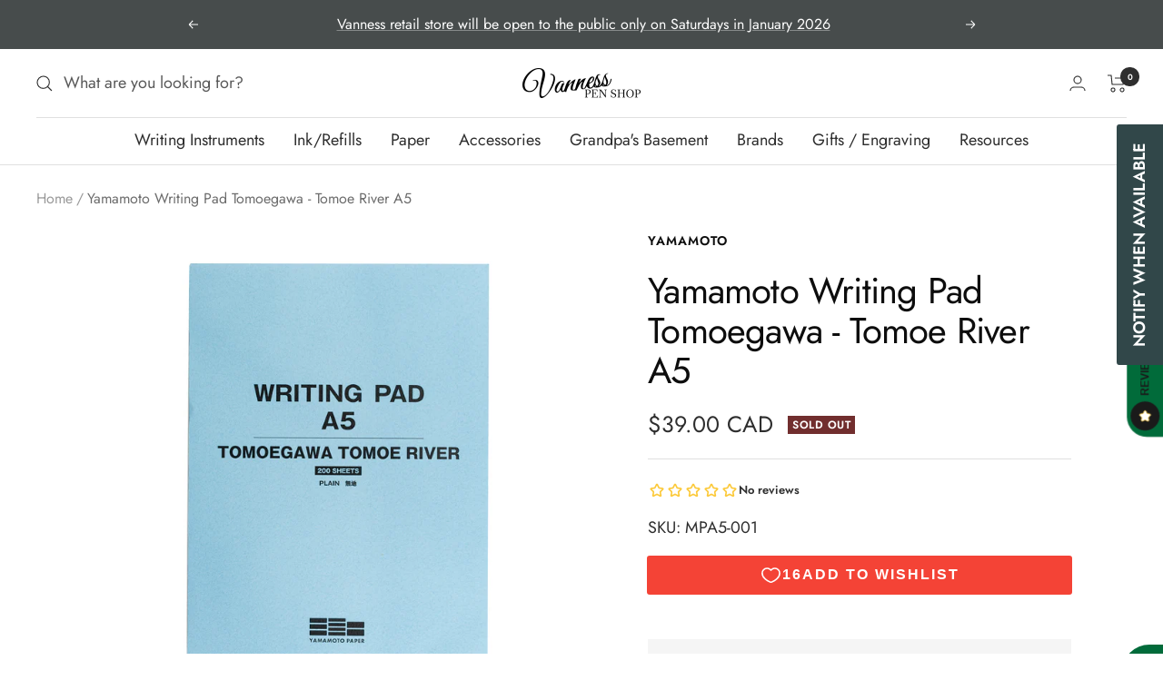

--- FILE ---
content_type: text/html; charset=utf-8
request_url: https://vanness1938.com/en-ca/products/yamamoto-writing-pad-tomoegawa-tomoe-river-a5
body_size: 50709
content:
<!doctype html><html class="no-js" lang="en" dir="ltr">
  <head>
<!-- Stock Alerts is generated by Ordersify -->
<style type="text/css">#bis-inline-button { padding: 16px 34px 15px 34px; font-size: 0.88889rem; border: none; border-radius: 0; text-transform: uppercase; font-weight: bolder; }.osf_sr_content{padding:5px 15px;border:1px solid;border-radius: 4px}</style><script type="text/javascript">
  window.ORDERSIFY_BIS = window.ORDERSIFY_BIS || {};
  window.ORDERSIFY_BIS.template = "product";
  window.ORDERSIFY_BIS.language = "en";
  window.ORDERSIFY_BIS.primary_language = "en";
  
  
  window.ORDERSIFY_BIS.product_collections = [];
  window.ORDERSIFY_BIS.variant_inventory = [];
  window.ORDERSIFY_BIS.collection_product_inventories = [];
  window.ORDERSIFY_BIS.collection_product_collections = [];
  
    window.ORDERSIFY_BIS.variant_inventory[42297077825711] = { inventory_management: "shopify", inventory_policy: "deny", inventory_quantity: 0};
  
  window.ORDERSIFY_BIS.collection_products = null;
  
  
    window.ORDERSIFY_BIS.product_collections.push({id: "306451316911"});
  
    window.ORDERSIFY_BIS.product_collections.push({id: "148543078505"});
  
    window.ORDERSIFY_BIS.product_collections.push({id: "305141809327"});
  
    window.ORDERSIFY_BIS.product_collections.push({id: "305009295535"});
  
    window.ORDERSIFY_BIS.product_collections.push({id: "305008705711"});
  
    window.ORDERSIFY_BIS.product_collections.push({id: "293549899951"});
  
    window.ORDERSIFY_BIS.product_collections.push({id: "167682375785"});
  
  window.ORDERSIFY_BIS.shop = "vanness.myshopify.com";
  window.ORDERSIFY_BIS.variant_inventory = [];
  
    window.ORDERSIFY_BIS.variant_inventory[42297077825711] = {inventory_management: "shopify",inventory_policy: "deny",inventory_quantity: 0};
  
  
  window.ORDERSIFY_BIS.popupSetting = {"is_optin_enable":false,"is_preorder":false,"is_brand_mark":false,"font_family":"Karla","is_multiple_language":false,"font_size":15,"popup_border_radius":4,"popup_heading_color":"#212b36","popup_text_color":"#212b36","is_message_enable":false,"is_sms_enable":false,"is_accepts_marketing_enable":false,"field_border_radius":4,"popup_button_color":"#ffffff","popup_button_bg_color":"#314749","is_float_button":true,"is_inline_form":true,"inline_form_selector":null,"inline_form_position":null,"float_button_position":"right","float_button_top":12,"float_button_color":"#ffffff","float_button_bg_color":"#314749","is_inline_button":true,"inline_button_color":"#ffffff","inline_button_bg_color":"#314749","is_push_notification_enable":false,"is_overlay_close":false,"ignore_collection_ids":"","ignore_product_tags":"","ignore_product_ids":"","is_auto_translation":false,"selector":"#osf_bis","selector_position":"right","is_ga":true,"is_fp":true,"is_fb_checkbox":false,"fb_page_id":null,"is_pushowl":true};
  window.ORDERSIFY_BIS.product = {"id":7453909352623,"title":"Yamamoto Writing Pad Tomoegawa - Tomoe River A5","handle":"yamamoto-writing-pad-tomoegawa-tomoe-river-a5","description":"\u003cmeta charset=\"utf-8\"\u003e\u003cmeta charset=\"utf-8\"\u003e\n\u003cdiv class=\"c-body c-left\"\u003e\u003cspan\u003eYamamoto Paper’s WRITING PAD series is a collection of writing pads that let you enjoy the textures and writing experiences of various types of paper. The outbreak of the global COVID-19 pandemic has brought about major changes in the social infrastructure across a wide spectrum of fields. The paper industry has also been greatly affected by this outbreak, with an accelerating trend to digitize traditional paper-based workflows to support remote workers hitting them particularly hard.  Up until these times, Japanese paper manufacturers have strived to offer a wide variety of products to meet every customer’s specific needs, tweaking formulations based on regional needs or for very particular usage scenarios.  As a result, Japanese paper manufacturers have managed to produce a vast breadth of paper varieties that are unmatched in any other part of the world.   Unfortunately though, the pandemic has put these paper manufacturers in a severe financial strain, forcing them to find ways to cut costs for survival.  The consolidation of product offerings has been accelerated and less profitable paper varieties are rapidly being phased out.  In order to preserve the obscure gems of writing papers that are on the brink of possible extinction, Yamamoto Paper has curated our favorite writing papers and turned them into writing pads your enjoyment.  We hope you will enjoy the wonderful feeling of writing on these papers as it may only be a matter of time before they disappear forever!\u003c\/span\u003e\u003c\/div\u003e\n\u003cp class=\"c-body\"\u003e\u003cbr\u003e\u003c\/p\u003e\n\u003cul\u003e\n\u003cli\u003e\u003cspan\u003e148 x 210 mm \u003c\/span\u003e\u003c\/li\u003e\n\u003cli\u003e\u003cspan\u003eSize: A5\u003c\/span\u003e\u003c\/li\u003e\n\u003cli\u003e200 sheets (400pages)\u003c\/li\u003e\n\u003cli\u003e52gsm\u003cbr\u003e\n\u003c\/li\u003e\n\u003cli\u003eIncludes \u003cmeta charset=\"utf-8\"\u003e12mm line and 6mm grid guide sheets\u003c\/li\u003e\n\u003cli\u003e1x lined guide sheet\u003cbr\u003e\n\u003c\/li\u003e\n\u003cli\u003e1x grid  guide sheet \u003c\/li\u003e\n\u003cli\u003e\n\u003cmeta charset=\"utf-8\"\u003e\n\u003cspan class=\"d-bold\"\u003eMade in:\u003c\/span\u003e\u003cspan\u003e \u003c\/span\u003eJapan\u003c\/li\u003e\n\u003c\/ul\u003e\n\u003cul\u003e\u003c\/ul\u003e","published_at":"2023-02-03T09:45:01-06:00","created_at":"2023-02-03T09:30:50-06:00","vendor":"Yamamoto","type":"Paper","tags":["A5 Size","Blank Paper","Eligible for Discount Code","Japanese Paper","Made in Japan","Notepad","Tomoe River","Top Bound","White Paper"],"price":3900,"price_min":3900,"price_max":3900,"available":false,"price_varies":false,"compare_at_price":null,"compare_at_price_min":0,"compare_at_price_max":0,"compare_at_price_varies":false,"variants":[{"id":42297077825711,"title":"Default Title","option1":"Default Title","option2":null,"option3":null,"sku":"MPA5-001","requires_shipping":true,"taxable":true,"featured_image":null,"available":false,"name":"Yamamoto Writing Pad Tomoegawa - Tomoe River A5","public_title":null,"options":["Default Title"],"price":3900,"weight":283,"compare_at_price":null,"inventory_quantity":0,"inventory_management":"shopify","inventory_policy":"deny","barcode":"JAN4562310267819","requires_selling_plan":false,"selling_plan_allocations":[]}],"images":["\/\/vanness1938.com\/cdn\/shop\/products\/Yamaoto-Tomoegawa-Tomoe-River-A5.png?v=1676301975"],"featured_image":"\/\/vanness1938.com\/cdn\/shop\/products\/Yamaoto-Tomoegawa-Tomoe-River-A5.png?v=1676301975","options":["Title"],"media":[{"alt":null,"id":28338890571951,"position":1,"preview_image":{"aspect_ratio":1.0,"height":1400,"width":1400,"src":"\/\/vanness1938.com\/cdn\/shop\/products\/Yamaoto-Tomoegawa-Tomoe-River-A5.png?v=1676301975"},"aspect_ratio":1.0,"height":1400,"media_type":"image","src":"\/\/vanness1938.com\/cdn\/shop\/products\/Yamaoto-Tomoegawa-Tomoe-River-A5.png?v=1676301975","width":1400}],"requires_selling_plan":false,"selling_plan_groups":[],"content":"\u003cmeta charset=\"utf-8\"\u003e\u003cmeta charset=\"utf-8\"\u003e\n\u003cdiv class=\"c-body c-left\"\u003e\u003cspan\u003eYamamoto Paper’s WRITING PAD series is a collection of writing pads that let you enjoy the textures and writing experiences of various types of paper. The outbreak of the global COVID-19 pandemic has brought about major changes in the social infrastructure across a wide spectrum of fields. The paper industry has also been greatly affected by this outbreak, with an accelerating trend to digitize traditional paper-based workflows to support remote workers hitting them particularly hard.  Up until these times, Japanese paper manufacturers have strived to offer a wide variety of products to meet every customer’s specific needs, tweaking formulations based on regional needs or for very particular usage scenarios.  As a result, Japanese paper manufacturers have managed to produce a vast breadth of paper varieties that are unmatched in any other part of the world.   Unfortunately though, the pandemic has put these paper manufacturers in a severe financial strain, forcing them to find ways to cut costs for survival.  The consolidation of product offerings has been accelerated and less profitable paper varieties are rapidly being phased out.  In order to preserve the obscure gems of writing papers that are on the brink of possible extinction, Yamamoto Paper has curated our favorite writing papers and turned them into writing pads your enjoyment.  We hope you will enjoy the wonderful feeling of writing on these papers as it may only be a matter of time before they disappear forever!\u003c\/span\u003e\u003c\/div\u003e\n\u003cp class=\"c-body\"\u003e\u003cbr\u003e\u003c\/p\u003e\n\u003cul\u003e\n\u003cli\u003e\u003cspan\u003e148 x 210 mm \u003c\/span\u003e\u003c\/li\u003e\n\u003cli\u003e\u003cspan\u003eSize: A5\u003c\/span\u003e\u003c\/li\u003e\n\u003cli\u003e200 sheets (400pages)\u003c\/li\u003e\n\u003cli\u003e52gsm\u003cbr\u003e\n\u003c\/li\u003e\n\u003cli\u003eIncludes \u003cmeta charset=\"utf-8\"\u003e12mm line and 6mm grid guide sheets\u003c\/li\u003e\n\u003cli\u003e1x lined guide sheet\u003cbr\u003e\n\u003c\/li\u003e\n\u003cli\u003e1x grid  guide sheet \u003c\/li\u003e\n\u003cli\u003e\n\u003cmeta charset=\"utf-8\"\u003e\n\u003cspan class=\"d-bold\"\u003eMade in:\u003c\/span\u003e\u003cspan\u003e \u003c\/span\u003eJapan\u003c\/li\u003e\n\u003c\/ul\u003e\n\u003cul\u003e\u003c\/ul\u003e"};
  window.ORDERSIFY_BIS.currentVariant = {"id":42297077825711,"title":"Default Title","option1":"Default Title","option2":null,"option3":null,"sku":"MPA5-001","requires_shipping":true,"taxable":true,"featured_image":null,"available":false,"name":"Yamamoto Writing Pad Tomoegawa - Tomoe River A5","public_title":null,"options":["Default Title"],"price":3900,"weight":283,"compare_at_price":null,"inventory_quantity":0,"inventory_management":"shopify","inventory_policy":"deny","barcode":"JAN4562310267819","requires_selling_plan":false,"selling_plan_allocations":[]};
  window.ORDERSIFY_BIS.stockRemainingSetting = {"status":false,"selector":"#osf_stock_remaining","selector_position":"inside","font_family":"Karla","font_size":16,"content":"Low stock! Only {{ quantity }} items left!","display_quantity":3,"is_multiple_language":false,"ignore_collection_ids":"","ignore_product_tags":"Coming Soon","ignore_product_ids":""};
  
    window.ORDERSIFY_BIS.translations = {"en":{"inline_button_text":"Notify when available","float_button_text":"Notify when available","popup_heading":"Notify me when available","popup_description":"We will send you a notification as soon as this product is available again.","popup_button_text":"Notify me","popup_note":"We respect your privacy and don't share your email with anybody.","field_email_placeholder":"eg. username@example.com","field_phone_placeholder":"eg. (201) 555-5555","field_message_placeholder":"Tell something about your requirements to shop","success_text":"You subscribed notification successfully","required_email":"Your email is required","invalid_email":"Your email is invalid","invalid_message":"Your message must be less then 255 characters","push_notification_message":"Receive via web notification","low_stock_content":"Low stock! Only {{ quantity }} items left!","optin_message":null,"please_agree":null,"pre_order_button_content":null,"pre_order_preparation_banner":null,"coming_soon_button_content":null,"pre_order_delivery_banner":null,"coming_soon_message":null,"pre_order_limit_purchases":null,"mixed_cart_content":null,"badge_low_stock_content":"Low Stock","badge_out_of_stock_content":"Out of Stock","badge_pre_order_content":"Pre-Order","badge_coming_soon_content":"Coming Soon"}};
  
  window.ORDERSIFY_BIS.poSettings = {"status":true,"is_multiple_language":false,"product_add_to_cart_selector":"[action^=\"\/cart\/add\"] [type=\"submit\"]","product_add_to_cart_text_selector":"[action^=\"\/cart\/add\"] [type=\"submit\"]","product_quantity_selector":"[name=\"quantity\"]","product_form_selector":".product-form [action^=\"\/cart\/add\"]","product_variant_selector":"[name=\"id\"]","po_button_color":"#ffffff","po_button_bg_color":"#000000","is_hide_bin":false,"mx_color":"#000000","mx_bg_color":"transparent","is_mixed_cart":true,"cs_button_color":"#000000","cs_button_bg_color":"transparent","banner_radius":4,"banner_color":"#000000","banner_bg_color":"transparent"};
  window.ORDERSIFY_BIS.badgeSettings = {"status":true,"is_low_stock":false,"is_out_of_stock":true,"is_pre_order":true,"is_coming_soon":true,"low_stock_threshold":10,"is_multiple_language":0,"low_stock_type":"one","out_of_stock_type":"one","pre_order_type":"one","coming_soon_type":"one"};
  window.ORDERSIFY_BIS.poCampaigns = [];
</script>

<!-- End of Stock Alerts is generated by Ordersify -->
    <meta charset="utf-8">
    <meta name="viewport" content="width=device-width, initial-scale=1.0, height=device-height, minimum-scale=1.0, maximum-scale=1.0">
    <meta name="theme-color" content="#ffffff">

    <title>Yamamoto Writing Pad Tomoegawa - Tomoe River A5</title><meta name="description" content="Yamamoto Paper’s WRITING PAD series is a collection of writing pads that let you enjoy the textures and writing experiences of various types of paper. The outbreak of the global COVID-19 pandemic has brought about major changes in the social infrastructure across a wide spectrum of fields. The paper industry has also b"><link rel="canonical" href="https://vanness1938.com/en-ca/products/yamamoto-writing-pad-tomoegawa-tomoe-river-a5"><link rel="shortcut icon" href="//vanness1938.com/cdn/shop/files/Vanness-world-final_7dfddd62-53f4-4b0c-9f42-219a75bd9796_96x96.png?v=1655739579" type="image/png"><link rel="preconnect" href="https://cdn.shopify.com">
    <link rel="dns-prefetch" href="https://productreviews.shopifycdn.com">
    <link rel="dns-prefetch" href="https://www.google-analytics.com"><link rel="preconnect" href="https://fonts.shopifycdn.com" crossorigin><link rel="preload" as="style" href="//vanness1938.com/cdn/shop/t/42/assets/theme.css?v=88009966438304226991760120453">
    <link rel="preload" as="script" href="//vanness1938.com/cdn/shop/t/42/assets/vendor.js?v=31715688253868339281760120453">
    <link rel="preload" as="script" href="//vanness1938.com/cdn/shop/t/42/assets/theme.js?v=9910217497736988761760120453"><link rel="preload" as="fetch" href="/en-ca/products/yamamoto-writing-pad-tomoegawa-tomoe-river-a5.js" crossorigin>
      <link rel="preload" as="image" imagesizes="(max-width: 999px) calc(100vw - 48px), 640px" imagesrcset="//vanness1938.com/cdn/shop/products/Yamaoto-Tomoegawa-Tomoe-River-A5_400x.png?v=1676301975 400w, //vanness1938.com/cdn/shop/products/Yamaoto-Tomoegawa-Tomoe-River-A5_500x.png?v=1676301975 500w, //vanness1938.com/cdn/shop/products/Yamaoto-Tomoegawa-Tomoe-River-A5_600x.png?v=1676301975 600w, //vanness1938.com/cdn/shop/products/Yamaoto-Tomoegawa-Tomoe-River-A5_700x.png?v=1676301975 700w, //vanness1938.com/cdn/shop/products/Yamaoto-Tomoegawa-Tomoe-River-A5_800x.png?v=1676301975 800w, //vanness1938.com/cdn/shop/products/Yamaoto-Tomoegawa-Tomoe-River-A5_900x.png?v=1676301975 900w, //vanness1938.com/cdn/shop/products/Yamaoto-Tomoegawa-Tomoe-River-A5_1000x.png?v=1676301975 1000w, //vanness1938.com/cdn/shop/products/Yamaoto-Tomoegawa-Tomoe-River-A5_1100x.png?v=1676301975 1100w, //vanness1938.com/cdn/shop/products/Yamaoto-Tomoegawa-Tomoe-River-A5_1200x.png?v=1676301975 1200w, //vanness1938.com/cdn/shop/products/Yamaoto-Tomoegawa-Tomoe-River-A5_1300x.png?v=1676301975 1300w, //vanness1938.com/cdn/shop/products/Yamaoto-Tomoegawa-Tomoe-River-A5_1400x.png?v=1676301975 1400w
"><meta property="og:type" content="product">
  <meta property="og:title" content="Yamamoto Writing Pad Tomoegawa - Tomoe River A5">
  <meta property="product:price:amount" content="39.00">
  <meta property="product:price:currency" content="CAD"><meta property="og:image" content="http://vanness1938.com/cdn/shop/products/Yamaoto-Tomoegawa-Tomoe-River-A5.png?v=1676301975">
  <meta property="og:image:secure_url" content="https://vanness1938.com/cdn/shop/products/Yamaoto-Tomoegawa-Tomoe-River-A5.png?v=1676301975">
  <meta property="og:image:width" content="1400">
  <meta property="og:image:height" content="1400"><meta property="og:description" content="Yamamoto Paper’s WRITING PAD series is a collection of writing pads that let you enjoy the textures and writing experiences of various types of paper. The outbreak of the global COVID-19 pandemic has brought about major changes in the social infrastructure across a wide spectrum of fields. The paper industry has also b"><meta property="og:url" content="https://vanness1938.com/en-ca/products/yamamoto-writing-pad-tomoegawa-tomoe-river-a5">
<meta property="og:site_name" content="Vanness"><meta name="twitter:card" content="summary"><meta name="twitter:title" content="Yamamoto Writing Pad Tomoegawa - Tomoe River A5">
  <meta name="twitter:description" content="Yamamoto Paper’s WRITING PAD series is a collection of writing pads that let you enjoy the textures and writing experiences of various types of paper. The outbreak of the global COVID-19 pandemic has brought about major changes in the social infrastructure across a wide spectrum of fields. The paper industry has also been greatly affected by this outbreak, with an accelerating trend to digitize traditional paper-based workflows to support remote workers hitting them particularly hard.  Up until these times, Japanese paper manufacturers have strived to offer a wide variety of products to meet every customer’s specific needs, tweaking formulations based on regional needs or for very particular usage scenarios.  As a result, Japanese paper manufacturers have managed to produce a vast breadth of paper varieties that are unmatched in any other part of the world.   Unfortunately though, the pandemic"><meta name="twitter:image" content="https://vanness1938.com/cdn/shop/products/Yamaoto-Tomoegawa-Tomoe-River-A5_1200x1200_crop_center.png?v=1676301975">
  <meta name="twitter:image:alt" content="">
    
  <script type="application/ld+json">
  {
    "@context": "https://schema.org",
    "@type": "Product",
    "productID": 7453909352623,
    "offers": [{
          "@type": "Offer",
          "name": "Default Title",
          "availability":"https://schema.org/OutOfStock",
          "price": 39.0,
          "priceCurrency": "CAD",
          "priceValidUntil": "2026-02-03","sku": "MPA5-001",
            "mpn": "JAN4562310267819",
          "url": "/en-ca/products/yamamoto-writing-pad-tomoegawa-tomoe-river-a5?variant=42297077825711"
        }
],"brand": {
      "@type": "Brand",
      "name": "Yamamoto"
    },
    "name": "Yamamoto Writing Pad Tomoegawa - Tomoe River A5",
    "description": "\nYamamoto Paper’s WRITING PAD series is a collection of writing pads that let you enjoy the textures and writing experiences of various types of paper. The outbreak of the global COVID-19 pandemic has brought about major changes in the social infrastructure across a wide spectrum of fields. The paper industry has also been greatly affected by this outbreak, with an accelerating trend to digitize traditional paper-based workflows to support remote workers hitting them particularly hard.  Up until these times, Japanese paper manufacturers have strived to offer a wide variety of products to meet every customer’s specific needs, tweaking formulations based on regional needs or for very particular usage scenarios.  As a result, Japanese paper manufacturers have managed to produce a vast breadth of paper varieties that are unmatched in any other part of the world.   Unfortunately though, the pandemic has put these paper manufacturers in a severe financial strain, forcing them to find ways to cut costs for survival.  The consolidation of product offerings has been accelerated and less profitable paper varieties are rapidly being phased out.  In order to preserve the obscure gems of writing papers that are on the brink of possible extinction, Yamamoto Paper has curated our favorite writing papers and turned them into writing pads your enjoyment.  We hope you will enjoy the wonderful feeling of writing on these papers as it may only be a matter of time before they disappear forever!\n\n\n148 x 210 mm \nSize: A5\n200 sheets (400pages)\n52gsm\n\nIncludes 12mm line and 6mm grid guide sheets\n1x lined guide sheet\n\n1x grid  guide sheet \n\n\nMade in: Japan\n\n",
    "category": "Paper",
    "url": "/en-ca/products/yamamoto-writing-pad-tomoegawa-tomoe-river-a5",
    "sku": "MPA5-001",
    "image": {
      "@type": "ImageObject",
      "url": "https://vanness1938.com/cdn/shop/products/Yamaoto-Tomoegawa-Tomoe-River-A5.png?v=1676301975&width=1024",
      "image": "https://vanness1938.com/cdn/shop/products/Yamaoto-Tomoegawa-Tomoe-River-A5.png?v=1676301975&width=1024",
      "name": "",
      "width": "1024",
      "height": "1024"
    }
  }
  </script>



  <script type="application/ld+json">
  {
    "@context": "https://schema.org",
    "@type": "BreadcrumbList",
  "itemListElement": [{
      "@type": "ListItem",
      "position": 1,
      "name": "Home",
      "item": "https://vanness1938.com"
    },{
          "@type": "ListItem",
          "position": 2,
          "name": "Yamamoto Writing Pad Tomoegawa - Tomoe River A5",
          "item": "https://vanness1938.com/en-ca/products/yamamoto-writing-pad-tomoegawa-tomoe-river-a5"
        }]
  }
  </script>


    <link rel="preload" href="//vanness1938.com/cdn/fonts/jost/jost_n4.d47a1b6347ce4a4c9f437608011273009d91f2b7.woff2" as="font" type="font/woff2" crossorigin><link rel="preload" href="//vanness1938.com/cdn/fonts/jost/jost_n4.d47a1b6347ce4a4c9f437608011273009d91f2b7.woff2" as="font" type="font/woff2" crossorigin><style>
  /* Typography (heading) */
  @font-face {
  font-family: Jost;
  font-weight: 400;
  font-style: normal;
  font-display: swap;
  src: url("//vanness1938.com/cdn/fonts/jost/jost_n4.d47a1b6347ce4a4c9f437608011273009d91f2b7.woff2") format("woff2"),
       url("//vanness1938.com/cdn/fonts/jost/jost_n4.791c46290e672b3f85c3d1c651ef2efa3819eadd.woff") format("woff");
}

@font-face {
  font-family: Jost;
  font-weight: 400;
  font-style: italic;
  font-display: swap;
  src: url("//vanness1938.com/cdn/fonts/jost/jost_i4.b690098389649750ada222b9763d55796c5283a5.woff2") format("woff2"),
       url("//vanness1938.com/cdn/fonts/jost/jost_i4.fd766415a47e50b9e391ae7ec04e2ae25e7e28b0.woff") format("woff");
}

/* Typography (body) */
  @font-face {
  font-family: Jost;
  font-weight: 400;
  font-style: normal;
  font-display: swap;
  src: url("//vanness1938.com/cdn/fonts/jost/jost_n4.d47a1b6347ce4a4c9f437608011273009d91f2b7.woff2") format("woff2"),
       url("//vanness1938.com/cdn/fonts/jost/jost_n4.791c46290e672b3f85c3d1c651ef2efa3819eadd.woff") format("woff");
}

@font-face {
  font-family: Jost;
  font-weight: 400;
  font-style: italic;
  font-display: swap;
  src: url("//vanness1938.com/cdn/fonts/jost/jost_i4.b690098389649750ada222b9763d55796c5283a5.woff2") format("woff2"),
       url("//vanness1938.com/cdn/fonts/jost/jost_i4.fd766415a47e50b9e391ae7ec04e2ae25e7e28b0.woff") format("woff");
}

@font-face {
  font-family: Jost;
  font-weight: 600;
  font-style: normal;
  font-display: swap;
  src: url("//vanness1938.com/cdn/fonts/jost/jost_n6.ec1178db7a7515114a2d84e3dd680832b7af8b99.woff2") format("woff2"),
       url("//vanness1938.com/cdn/fonts/jost/jost_n6.b1178bb6bdd3979fef38e103a3816f6980aeaff9.woff") format("woff");
}

@font-face {
  font-family: Jost;
  font-weight: 600;
  font-style: italic;
  font-display: swap;
  src: url("//vanness1938.com/cdn/fonts/jost/jost_i6.9af7e5f39e3a108c08f24047a4276332d9d7b85e.woff2") format("woff2"),
       url("//vanness1938.com/cdn/fonts/jost/jost_i6.2bf310262638f998ed206777ce0b9a3b98b6fe92.woff") format("woff");
}

:root {--heading-color: 13, 13, 13;
    --text-color: 46, 46, 46;
    --background: 255, 255, 255;
    --secondary-background: 245, 245, 245;
    --border-color: 224, 224, 224;
    --border-color-darker: 171, 171, 171;
    --success-color: 31, 173, 120;
    --success-background: 210, 239, 228;
    --error-color: 222, 42, 42;
    --error-background: 253, 240, 240;
    --primary-button-background: 54, 58, 55;
    --primary-button-text-color: 255, 255, 255;
    --secondary-button-background: 223, 223, 223;
    --secondary-button-text-color: 46, 46, 46;
    --product-star-rating: 246, 164, 41;
    --product-on-sale-accent: 95, 226, 162;
    --product-sold-out-accent: 113, 46, 46;
    --product-custom-label-background: 5, 30, 56;
    --product-custom-label-text-color: 255, 255, 255;
    --product-custom-label-2-background: 46, 158, 123;
    --product-custom-label-2-text-color: 255, 255, 255;
    --product-low-stock-text-color: 222, 43, 43;
    --product-in-stock-text-color: 46, 158, 123;
    --loading-bar-background: 46, 46, 46;

    /* We duplicate some "base" colors as root colors, which is useful to use on drawer elements or popover without. Those should not be overridden to avoid issues */
    --root-heading-color: 13, 13, 13;
    --root-text-color: 46, 46, 46;
    --root-background: 255, 255, 255;
    --root-border-color: 224, 224, 224;
    --root-primary-button-background: 54, 58, 55;
    --root-primary-button-text-color: 255, 255, 255;

    --base-font-size: 18px;
    --heading-font-family: Jost, sans-serif;
    --heading-font-weight: 400;
    --heading-font-style: normal;
    --heading-text-transform: normal;
    --text-font-family: Jost, sans-serif;
    --text-font-weight: 400;
    --text-font-style: normal;
    --text-font-bold-weight: 600;

    /* Typography (font size) */
    --heading-xxsmall-font-size: 11px;
    --heading-xsmall-font-size: 11px;
    --heading-small-font-size: 13px;
    --heading-large-font-size: 40px;
    --heading-h1-font-size: 40px;
    --heading-h2-font-size: 32px;
    --heading-h3-font-size: 28px;
    --heading-h4-font-size: 26px;
    --heading-h5-font-size: 22px;
    --heading-h6-font-size: 18px;

    /* Control the look and feel of the theme by changing radius of various elements */
    --button-border-radius: 0px;
    --block-border-radius: 0px;
    --block-border-radius-reduced: 0px;
    --color-swatch-border-radius: 0px;

    /* Button size */
    --button-height: 48px;
    --button-small-height: 40px;

    /* Form related */
    --form-input-field-height: 48px;
    --form-input-gap: 16px;
    --form-submit-margin: 24px;

    /* Product listing related variables */
    --product-list-block-spacing: 32px;

    /* Video related */
    --play-button-background: 255, 255, 255;
    --play-button-arrow: 46, 46, 46;

    /* RTL support */
    --transform-logical-flip: 1;
    --transform-origin-start: left;
    --transform-origin-end: right;

    /* Other */
    --zoom-cursor-svg-url: url(//vanness1938.com/cdn/shop/t/42/assets/zoom-cursor.svg?v=30075379716905686341760120453);
    --arrow-right-svg-url: url(//vanness1938.com/cdn/shop/t/42/assets/arrow-right.svg?v=33979713400353399671760120453);
    --arrow-left-svg-url: url(//vanness1938.com/cdn/shop/t/42/assets/arrow-left.svg?v=181369132676242170831760120453);

    /* Some useful variables that we can reuse in our CSS. Some explanation are needed for some of them:
       - container-max-width-minus-gutters: represents the container max width without the edge gutters
       - container-outer-width: considering the screen width, represent all the space outside the container
       - container-outer-margin: same as container-outer-width but get set to 0 inside a container
       - container-inner-width: the effective space inside the container (minus gutters)
       - grid-column-width: represents the width of a single column of the grid
       - vertical-breather: this is a variable that defines the global "spacing" between sections, and inside the section
                            to create some "breath" and minimum spacing
     */
    --container-max-width: 1600px;
    --container-gutter: 24px;
    --container-max-width-minus-gutters: calc(var(--container-max-width) - (var(--container-gutter)) * 2);
    --container-outer-width: max(calc((100vw - var(--container-max-width-minus-gutters)) / 2), var(--container-gutter));
    --container-outer-margin: var(--container-outer-width);
    --container-inner-width: calc(100vw - var(--container-outer-width) * 2);

    --grid-column-count: 10;
    --grid-gap: 24px;
    --grid-column-width: calc((100vw - var(--container-outer-width) * 2 - var(--grid-gap) * (var(--grid-column-count) - 1)) / var(--grid-column-count));

    --vertical-breather: 28px;
    --vertical-breather-tight: 28px;

    /* Shopify related variables */
    --payment-terms-background-color: #ffffff;
  }

  @media screen and (min-width: 741px) {
    :root {
      --container-gutter: 40px;
      --grid-column-count: 20;
      --vertical-breather: 40px;
      --vertical-breather-tight: 40px;

      /* Typography (font size) */
      --heading-xsmall-font-size: 13px;
      --heading-small-font-size: 14px;
      --heading-large-font-size: 58px;
      --heading-h1-font-size: 58px;
      --heading-h2-font-size: 44px;
      --heading-h3-font-size: 36px;
      --heading-h4-font-size: 28px;
      --heading-h5-font-size: 22px;
      --heading-h6-font-size: 20px;

      /* Form related */
      --form-input-field-height: 52px;
      --form-submit-margin: 32px;

      /* Button size */
      --button-height: 52px;
      --button-small-height: 44px;
    }
  }

  @media screen and (min-width: 1200px) {
    :root {
      --vertical-breather: 48px;
      --vertical-breather-tight: 48px;
      --product-list-block-spacing: 48px;

      /* Typography */
      --heading-large-font-size: 72px;
      --heading-h1-font-size: 62px;
      --heading-h2-font-size: 54px;
      --heading-h3-font-size: 40px;
      --heading-h4-font-size: 34px;
      --heading-h5-font-size: 26px;
      --heading-h6-font-size: 18px;
    }
  }

  @media screen and (min-width: 1600px) {
    :root {
      --vertical-breather: 48px;
      --vertical-breather-tight: 48px;
    }
  }
</style>
    <script>
  // This allows to expose several variables to the global scope, to be used in scripts
  window.themeVariables = {
    settings: {
      direction: "ltr",
      pageType: "product",
      cartCount: 0,
      moneyFormat: "${{amount}}",
      moneyWithCurrencyFormat: "${{amount}} CAD",
      showVendor: false,
      discountMode: "saving",
      currencyCodeEnabled: true,
      searchMode: "product,collection",
      searchUnavailableProducts: "last",
      cartType: "page",
      cartCurrency: "CAD",
      mobileZoomFactor: 2.5
    },

    routes: {
      host: "vanness1938.com",
      rootUrl: "\/en-ca",
      rootUrlWithoutSlash: "\/en-ca",
      cartUrl: "\/en-ca\/cart",
      cartAddUrl: "\/en-ca\/cart\/add",
      cartChangeUrl: "\/en-ca\/cart\/change",
      searchUrl: "\/en-ca\/search",
      predictiveSearchUrl: "\/en-ca\/search\/suggest",
      productRecommendationsUrl: "\/en-ca\/recommendations\/products"
    },

    strings: {
      accessibilityDelete: "Delete",
      accessibilityClose: "Close",
      collectionSoldOut: "Sold out",
      collectionDiscount: "Save @savings@",
      productSalePrice: "Sale price",
      productRegularPrice: "Regular price",
      productFormUnavailable: "Unavailable",
      productFormSoldOut: "Coming Soon",
      productFormPreOrder: "Pre-order",
      productFormAddToCart: "Add to cart",
      searchNoResults: "No results could be found.",
      searchNewSearch: "New search",
      searchProducts: "Products",
      searchArticles: "Journal",
      searchPages: "Pages",
      searchCollections: "Collections",
      cartViewCart: "View cart",
      cartItemAdded: "Item added to your cart!",
      cartItemAddedShort: "Added to your cart!",
      cartAddOrderNote: "Add order note",
      cartEditOrderNote: "Edit order note",
      shippingEstimatorNoResults: "Sorry, we do not ship to your address.",
      shippingEstimatorOneResult: "There is one shipping rate for your address:",
      shippingEstimatorMultipleResults: "There are several shipping rates for your address:",
      shippingEstimatorError: "One or more error occurred while retrieving shipping rates:"
    },

    libs: {
      flickity: "\/\/vanness1938.com\/cdn\/shop\/t\/42\/assets\/flickity.js?v=176646718982628074891760120453",
      photoswipe: "\/\/vanness1938.com\/cdn\/shop\/t\/42\/assets\/photoswipe.js?v=132268647426145925301760120453",
      qrCode: "\/\/vanness1938.com\/cdn\/shopifycloud\/storefront\/assets\/themes_support\/vendor\/qrcode-3f2b403b.js"
    },

    breakpoints: {
      phone: 'screen and (max-width: 740px)',
      tablet: 'screen and (min-width: 741px) and (max-width: 999px)',
      tabletAndUp: 'screen and (min-width: 741px)',
      pocket: 'screen and (max-width: 999px)',
      lap: 'screen and (min-width: 1000px) and (max-width: 1199px)',
      lapAndUp: 'screen and (min-width: 1000px)',
      desktop: 'screen and (min-width: 1200px)',
      wide: 'screen and (min-width: 1400px)'
    }
  };

  window.addEventListener('pageshow', async () => {
    const cartContent = await (await fetch(`${window.themeVariables.routes.cartUrl}.js`, {cache: 'reload'})).json();
    document.documentElement.dispatchEvent(new CustomEvent('cart:refresh', {detail: {cart: cartContent}}));
  });

  if ('noModule' in HTMLScriptElement.prototype) {
    // Old browsers (like IE) that does not support module will be considered as if not executing JS at all
    document.documentElement.className = document.documentElement.className.replace('no-js', 'js');

    requestAnimationFrame(() => {
      const viewportHeight = (window.visualViewport ? window.visualViewport.height : document.documentElement.clientHeight);
      document.documentElement.style.setProperty('--window-height',viewportHeight + 'px');
    });
  }// We save the product ID in local storage to be eventually used for recently viewed section
    try {
      const items = JSON.parse(localStorage.getItem('theme:recently-viewed-products') || '[]');

      // We check if the current product already exists, and if it does not, we add it at the start
      if (!items.includes(7453909352623)) {
        items.unshift(7453909352623);
      }

      localStorage.setItem('theme:recently-viewed-products', JSON.stringify(items.slice(0, 20)));
    } catch (e) {
      // Safari in private mode does not allow setting item, we silently fail
    }</script>

    <link rel="stylesheet" href="//vanness1938.com/cdn/shop/t/42/assets/theme.css?v=88009966438304226991760120453">

    <script src="//vanness1938.com/cdn/shop/t/42/assets/vendor.js?v=31715688253868339281760120453" defer></script>
    <script src="//vanness1938.com/cdn/shop/t/42/assets/theme.js?v=9910217497736988761760120453" defer></script>
    <script src="//vanness1938.com/cdn/shop/t/42/assets/custom.js?v=167639537848865775061760120453" defer></script>

    <script>window.performance && window.performance.mark && window.performance.mark('shopify.content_for_header.start');</script><meta name="google-site-verification" content="m0-PnmwOaBcRJD_BowFNjpJRS9Ac-aoY09RDbPDMXRQ">
<meta name="facebook-domain-verification" content="uwvm61dtbee40sz180ivic42v7bdss">
<meta id="shopify-digital-wallet" name="shopify-digital-wallet" content="/6485185/digital_wallets/dialog">
<meta name="shopify-checkout-api-token" content="c331840beabd4fe409284574e86f53f4">
<meta id="in-context-paypal-metadata" data-shop-id="6485185" data-venmo-supported="false" data-environment="production" data-locale="en_US" data-paypal-v4="true" data-currency="CAD">
<link rel="alternate" hreflang="x-default" href="https://vanness1938.com/products/yamamoto-writing-pad-tomoegawa-tomoe-river-a5">
<link rel="alternate" hreflang="en" href="https://vanness1938.com/products/yamamoto-writing-pad-tomoegawa-tomoe-river-a5">
<link rel="alternate" hreflang="en-CA" href="https://vanness1938.com/en-ca/products/yamamoto-writing-pad-tomoegawa-tomoe-river-a5">
<link rel="alternate" hreflang="en-GB" href="https://vanness1938.com/en-gb/products/yamamoto-writing-pad-tomoegawa-tomoe-river-a5">
<link rel="alternate" type="application/json+oembed" href="https://vanness1938.com/en-ca/products/yamamoto-writing-pad-tomoegawa-tomoe-river-a5.oembed">
<script async="async" src="/checkouts/internal/preloads.js?locale=en-CA"></script>
<link rel="preconnect" href="https://shop.app" crossorigin="anonymous">
<script async="async" src="https://shop.app/checkouts/internal/preloads.js?locale=en-CA&shop_id=6485185" crossorigin="anonymous"></script>
<script id="apple-pay-shop-capabilities" type="application/json">{"shopId":6485185,"countryCode":"US","currencyCode":"CAD","merchantCapabilities":["supports3DS"],"merchantId":"gid:\/\/shopify\/Shop\/6485185","merchantName":"Vanness","requiredBillingContactFields":["postalAddress","email","phone"],"requiredShippingContactFields":["postalAddress","email","phone"],"shippingType":"shipping","supportedNetworks":["visa","masterCard","amex","discover","elo","jcb"],"total":{"type":"pending","label":"Vanness","amount":"1.00"},"shopifyPaymentsEnabled":true,"supportsSubscriptions":true}</script>
<script id="shopify-features" type="application/json">{"accessToken":"c331840beabd4fe409284574e86f53f4","betas":["rich-media-storefront-analytics"],"domain":"vanness1938.com","predictiveSearch":true,"shopId":6485185,"locale":"en"}</script>
<script>var Shopify = Shopify || {};
Shopify.shop = "vanness.myshopify.com";
Shopify.locale = "en";
Shopify.currency = {"active":"CAD","rate":"1.3904891"};
Shopify.country = "CA";
Shopify.theme = {"name":"Copy of Focal | SC [PO] 26.09.2023","id":146678874287,"schema_name":"Focal","schema_version":"8.11.3","theme_store_id":714,"role":"main"};
Shopify.theme.handle = "null";
Shopify.theme.style = {"id":null,"handle":null};
Shopify.cdnHost = "vanness1938.com/cdn";
Shopify.routes = Shopify.routes || {};
Shopify.routes.root = "/en-ca/";</script>
<script type="module">!function(o){(o.Shopify=o.Shopify||{}).modules=!0}(window);</script>
<script>!function(o){function n(){var o=[];function n(){o.push(Array.prototype.slice.apply(arguments))}return n.q=o,n}var t=o.Shopify=o.Shopify||{};t.loadFeatures=n(),t.autoloadFeatures=n()}(window);</script>
<script>
  window.ShopifyPay = window.ShopifyPay || {};
  window.ShopifyPay.apiHost = "shop.app\/pay";
  window.ShopifyPay.redirectState = null;
</script>
<script id="shop-js-analytics" type="application/json">{"pageType":"product"}</script>
<script defer="defer" async type="module" src="//vanness1938.com/cdn/shopifycloud/shop-js/modules/v2/client.init-shop-cart-sync_BT-GjEfc.en.esm.js"></script>
<script defer="defer" async type="module" src="//vanness1938.com/cdn/shopifycloud/shop-js/modules/v2/chunk.common_D58fp_Oc.esm.js"></script>
<script defer="defer" async type="module" src="//vanness1938.com/cdn/shopifycloud/shop-js/modules/v2/chunk.modal_xMitdFEc.esm.js"></script>
<script type="module">
  await import("//vanness1938.com/cdn/shopifycloud/shop-js/modules/v2/client.init-shop-cart-sync_BT-GjEfc.en.esm.js");
await import("//vanness1938.com/cdn/shopifycloud/shop-js/modules/v2/chunk.common_D58fp_Oc.esm.js");
await import("//vanness1938.com/cdn/shopifycloud/shop-js/modules/v2/chunk.modal_xMitdFEc.esm.js");

  window.Shopify.SignInWithShop?.initShopCartSync?.({"fedCMEnabled":true,"windoidEnabled":true});

</script>
<script>
  window.Shopify = window.Shopify || {};
  if (!window.Shopify.featureAssets) window.Shopify.featureAssets = {};
  window.Shopify.featureAssets['shop-js'] = {"shop-cart-sync":["modules/v2/client.shop-cart-sync_DZOKe7Ll.en.esm.js","modules/v2/chunk.common_D58fp_Oc.esm.js","modules/v2/chunk.modal_xMitdFEc.esm.js"],"init-fed-cm":["modules/v2/client.init-fed-cm_B6oLuCjv.en.esm.js","modules/v2/chunk.common_D58fp_Oc.esm.js","modules/v2/chunk.modal_xMitdFEc.esm.js"],"shop-cash-offers":["modules/v2/client.shop-cash-offers_D2sdYoxE.en.esm.js","modules/v2/chunk.common_D58fp_Oc.esm.js","modules/v2/chunk.modal_xMitdFEc.esm.js"],"shop-login-button":["modules/v2/client.shop-login-button_QeVjl5Y3.en.esm.js","modules/v2/chunk.common_D58fp_Oc.esm.js","modules/v2/chunk.modal_xMitdFEc.esm.js"],"pay-button":["modules/v2/client.pay-button_DXTOsIq6.en.esm.js","modules/v2/chunk.common_D58fp_Oc.esm.js","modules/v2/chunk.modal_xMitdFEc.esm.js"],"shop-button":["modules/v2/client.shop-button_DQZHx9pm.en.esm.js","modules/v2/chunk.common_D58fp_Oc.esm.js","modules/v2/chunk.modal_xMitdFEc.esm.js"],"avatar":["modules/v2/client.avatar_BTnouDA3.en.esm.js"],"init-windoid":["modules/v2/client.init-windoid_CR1B-cfM.en.esm.js","modules/v2/chunk.common_D58fp_Oc.esm.js","modules/v2/chunk.modal_xMitdFEc.esm.js"],"init-shop-for-new-customer-accounts":["modules/v2/client.init-shop-for-new-customer-accounts_C_vY_xzh.en.esm.js","modules/v2/client.shop-login-button_QeVjl5Y3.en.esm.js","modules/v2/chunk.common_D58fp_Oc.esm.js","modules/v2/chunk.modal_xMitdFEc.esm.js"],"init-shop-email-lookup-coordinator":["modules/v2/client.init-shop-email-lookup-coordinator_BI7n9ZSv.en.esm.js","modules/v2/chunk.common_D58fp_Oc.esm.js","modules/v2/chunk.modal_xMitdFEc.esm.js"],"init-shop-cart-sync":["modules/v2/client.init-shop-cart-sync_BT-GjEfc.en.esm.js","modules/v2/chunk.common_D58fp_Oc.esm.js","modules/v2/chunk.modal_xMitdFEc.esm.js"],"shop-toast-manager":["modules/v2/client.shop-toast-manager_DiYdP3xc.en.esm.js","modules/v2/chunk.common_D58fp_Oc.esm.js","modules/v2/chunk.modal_xMitdFEc.esm.js"],"init-customer-accounts":["modules/v2/client.init-customer-accounts_D9ZNqS-Q.en.esm.js","modules/v2/client.shop-login-button_QeVjl5Y3.en.esm.js","modules/v2/chunk.common_D58fp_Oc.esm.js","modules/v2/chunk.modal_xMitdFEc.esm.js"],"init-customer-accounts-sign-up":["modules/v2/client.init-customer-accounts-sign-up_iGw4briv.en.esm.js","modules/v2/client.shop-login-button_QeVjl5Y3.en.esm.js","modules/v2/chunk.common_D58fp_Oc.esm.js","modules/v2/chunk.modal_xMitdFEc.esm.js"],"shop-follow-button":["modules/v2/client.shop-follow-button_CqMgW2wH.en.esm.js","modules/v2/chunk.common_D58fp_Oc.esm.js","modules/v2/chunk.modal_xMitdFEc.esm.js"],"checkout-modal":["modules/v2/client.checkout-modal_xHeaAweL.en.esm.js","modules/v2/chunk.common_D58fp_Oc.esm.js","modules/v2/chunk.modal_xMitdFEc.esm.js"],"shop-login":["modules/v2/client.shop-login_D91U-Q7h.en.esm.js","modules/v2/chunk.common_D58fp_Oc.esm.js","modules/v2/chunk.modal_xMitdFEc.esm.js"],"lead-capture":["modules/v2/client.lead-capture_BJmE1dJe.en.esm.js","modules/v2/chunk.common_D58fp_Oc.esm.js","modules/v2/chunk.modal_xMitdFEc.esm.js"],"payment-terms":["modules/v2/client.payment-terms_Ci9AEqFq.en.esm.js","modules/v2/chunk.common_D58fp_Oc.esm.js","modules/v2/chunk.modal_xMitdFEc.esm.js"]};
</script>
<script>(function() {
  var isLoaded = false;
  function asyncLoad() {
    if (isLoaded) return;
    isLoaded = true;
    var urls = ["https:\/\/shopiapps.in\/compare_product\/cmp_widget\/sp_cmp_js.php?shop=vanness.myshopify.com","https:\/\/cdn.ordersify.com\/sdk\/v2\/ordersify-shopify.min.js?shop=vanness.myshopify.com","\/\/cdn.shopify.com\/proxy\/f3a0804c1c654d89a9cd5806299d46210f6cac88073aa79d4e58af3be39b1082\/bingshoppingtool-t2app-prod.trafficmanager.net\/uet\/tracking_script?shop=vanness.myshopify.com\u0026sp-cache-control=cHVibGljLCBtYXgtYWdlPTkwMA"];
    for (var i = 0; i < urls.length; i++) {
      var s = document.createElement('script');
      s.type = 'text/javascript';
      s.async = true;
      s.src = urls[i];
      var x = document.getElementsByTagName('script')[0];
      x.parentNode.insertBefore(s, x);
    }
  };
  if(window.attachEvent) {
    window.attachEvent('onload', asyncLoad);
  } else {
    window.addEventListener('load', asyncLoad, false);
  }
})();</script>
<script id="__st">var __st={"a":6485185,"offset":-21600,"reqid":"01b3cb75-9c5f-4e68-b149-20fe5b76df0f-1769298159","pageurl":"vanness1938.com\/en-ca\/products\/yamamoto-writing-pad-tomoegawa-tomoe-river-a5","u":"52d6bb1fe6c6","p":"product","rtyp":"product","rid":7453909352623};</script>
<script>window.ShopifyPaypalV4VisibilityTracking = true;</script>
<script id="form-persister">!function(){'use strict';const t='contact',e='new_comment',n=[[t,t],['blogs',e],['comments',e],[t,'customer']],o='password',r='form_key',c=['recaptcha-v3-token','g-recaptcha-response','h-captcha-response',o],s=()=>{try{return window.sessionStorage}catch{return}},i='__shopify_v',u=t=>t.elements[r],a=function(){const t=[...n].map((([t,e])=>`form[action*='/${t}']:not([data-nocaptcha='true']) input[name='form_type'][value='${e}']`)).join(',');var e;return e=t,()=>e?[...document.querySelectorAll(e)].map((t=>t.form)):[]}();function m(t){const e=u(t);a().includes(t)&&(!e||!e.value)&&function(t){try{if(!s())return;!function(t){const e=s();if(!e)return;const n=u(t);if(!n)return;const o=n.value;o&&e.removeItem(o)}(t);const e=Array.from(Array(32),(()=>Math.random().toString(36)[2])).join('');!function(t,e){u(t)||t.append(Object.assign(document.createElement('input'),{type:'hidden',name:r})),t.elements[r].value=e}(t,e),function(t,e){const n=s();if(!n)return;const r=[...t.querySelectorAll(`input[type='${o}']`)].map((({name:t})=>t)),u=[...c,...r],a={};for(const[o,c]of new FormData(t).entries())u.includes(o)||(a[o]=c);n.setItem(e,JSON.stringify({[i]:1,action:t.action,data:a}))}(t,e)}catch(e){console.error('failed to persist form',e)}}(t)}const f=t=>{if('true'===t.dataset.persistBound)return;const e=function(t,e){const n=function(t){return'function'==typeof t.submit?t.submit:HTMLFormElement.prototype.submit}(t).bind(t);return function(){let t;return()=>{t||(t=!0,(()=>{try{e(),n()}catch(t){(t=>{console.error('form submit failed',t)})(t)}})(),setTimeout((()=>t=!1),250))}}()}(t,(()=>{m(t)}));!function(t,e){if('function'==typeof t.submit&&'function'==typeof e)try{t.submit=e}catch{}}(t,e),t.addEventListener('submit',(t=>{t.preventDefault(),e()})),t.dataset.persistBound='true'};!function(){function t(t){const e=(t=>{const e=t.target;return e instanceof HTMLFormElement?e:e&&e.form})(t);e&&m(e)}document.addEventListener('submit',t),document.addEventListener('DOMContentLoaded',(()=>{const e=a();for(const t of e)f(t);var n;n=document.body,new window.MutationObserver((t=>{for(const e of t)if('childList'===e.type&&e.addedNodes.length)for(const t of e.addedNodes)1===t.nodeType&&'FORM'===t.tagName&&a().includes(t)&&f(t)})).observe(n,{childList:!0,subtree:!0,attributes:!1}),document.removeEventListener('submit',t)}))}()}();</script>
<script integrity="sha256-4kQ18oKyAcykRKYeNunJcIwy7WH5gtpwJnB7kiuLZ1E=" data-source-attribution="shopify.loadfeatures" defer="defer" src="//vanness1938.com/cdn/shopifycloud/storefront/assets/storefront/load_feature-a0a9edcb.js" crossorigin="anonymous"></script>
<script crossorigin="anonymous" defer="defer" src="//vanness1938.com/cdn/shopifycloud/storefront/assets/shopify_pay/storefront-65b4c6d7.js?v=20250812"></script>
<script data-source-attribution="shopify.dynamic_checkout.dynamic.init">var Shopify=Shopify||{};Shopify.PaymentButton=Shopify.PaymentButton||{isStorefrontPortableWallets:!0,init:function(){window.Shopify.PaymentButton.init=function(){};var t=document.createElement("script");t.src="https://vanness1938.com/cdn/shopifycloud/portable-wallets/latest/portable-wallets.en.js",t.type="module",document.head.appendChild(t)}};
</script>
<script data-source-attribution="shopify.dynamic_checkout.buyer_consent">
  function portableWalletsHideBuyerConsent(e){var t=document.getElementById("shopify-buyer-consent"),n=document.getElementById("shopify-subscription-policy-button");t&&n&&(t.classList.add("hidden"),t.setAttribute("aria-hidden","true"),n.removeEventListener("click",e))}function portableWalletsShowBuyerConsent(e){var t=document.getElementById("shopify-buyer-consent"),n=document.getElementById("shopify-subscription-policy-button");t&&n&&(t.classList.remove("hidden"),t.removeAttribute("aria-hidden"),n.addEventListener("click",e))}window.Shopify?.PaymentButton&&(window.Shopify.PaymentButton.hideBuyerConsent=portableWalletsHideBuyerConsent,window.Shopify.PaymentButton.showBuyerConsent=portableWalletsShowBuyerConsent);
</script>
<script data-source-attribution="shopify.dynamic_checkout.cart.bootstrap">document.addEventListener("DOMContentLoaded",(function(){function t(){return document.querySelector("shopify-accelerated-checkout-cart, shopify-accelerated-checkout")}if(t())Shopify.PaymentButton.init();else{new MutationObserver((function(e,n){t()&&(Shopify.PaymentButton.init(),n.disconnect())})).observe(document.body,{childList:!0,subtree:!0})}}));
</script>
<script id='scb4127' type='text/javascript' async='' src='https://vanness1938.com/cdn/shopifycloud/privacy-banner/storefront-banner.js'></script><link id="shopify-accelerated-checkout-styles" rel="stylesheet" media="screen" href="https://vanness1938.com/cdn/shopifycloud/portable-wallets/latest/accelerated-checkout-backwards-compat.css" crossorigin="anonymous">
<style id="shopify-accelerated-checkout-cart">
        #shopify-buyer-consent {
  margin-top: 1em;
  display: inline-block;
  width: 100%;
}

#shopify-buyer-consent.hidden {
  display: none;
}

#shopify-subscription-policy-button {
  background: none;
  border: none;
  padding: 0;
  text-decoration: underline;
  font-size: inherit;
  cursor: pointer;
}

#shopify-subscription-policy-button::before {
  box-shadow: none;
}

      </style>

<script>window.performance && window.performance.mark && window.performance.mark('shopify.content_for_header.end');</script>

<script>
    window.BOLD = window.BOLD || {};
        window.BOLD.options = window.BOLD.options || {};
        window.BOLD.options.settings = window.BOLD.options.settings || {};
        window.BOLD.options.settings.v1_variant_mode = window.BOLD.options.settings.v1_variant_mode || true;
        window.BOLD.options.settings.hybrid_fix_auto_insert_inputs =
        window.BOLD.options.settings.hybrid_fix_auto_insert_inputs || true;
</script>

<script>window.BOLD = window.BOLD || {};
    window.BOLD.common = window.BOLD.common || {};
    window.BOLD.common.Shopify = window.BOLD.common.Shopify || {};
    window.BOLD.common.Shopify.shop = {
      domain: 'vanness1938.com',
      permanent_domain: 'vanness.myshopify.com',
      url: 'https://vanness1938.com',
      secure_url: 'https://vanness1938.com/en-ca',
      money_format: "${{amount}}",
      currency: "USD"
    };
    window.BOLD.common.Shopify.customer = {
      id: null,
      tags: null,
    };
    window.BOLD.common.Shopify.cart = {"note":null,"attributes":{},"original_total_price":0,"total_price":0,"total_discount":0,"total_weight":0.0,"item_count":0,"items":[],"requires_shipping":false,"currency":"CAD","items_subtotal_price":0,"cart_level_discount_applications":[],"checkout_charge_amount":0};
    window.BOLD.common.template = 'product';window.BOLD.common.Shopify.formatMoney = function(money, format) {
        function n(t, e) {
            return "undefined" == typeof t ? e : t
        }
        function r(t, e, r, i) {
            if (e = n(e, 2),
                r = n(r, ","),
                i = n(i, "."),
            isNaN(t) || null == t)
                return 0;
            t = (t / 100).toFixed(e);
            var o = t.split(".")
                , a = o[0].replace(/(\d)(?=(\d\d\d)+(?!\d))/g, "$1" + r)
                , s = o[1] ? i + o[1] : "";
            return a + s
        }
        "string" == typeof money && (money = money.replace(".", ""));
        var i = ""
            , o = /\{\{\s*(\w+)\s*\}\}/
            , a = format || window.BOLD.common.Shopify.shop.money_format || window.Shopify.money_format || "$ {{ amount }}";
        switch (a.match(o)[1]) {
            case "amount":
                i = r(money, 2, ",", ".");
                break;
            case "amount_no_decimals":
                i = r(money, 0, ",", ".");
                break;
            case "amount_with_comma_separator":
                i = r(money, 2, ".", ",");
                break;
            case "amount_no_decimals_with_comma_separator":
                i = r(money, 0, ".", ",");
                break;
            case "amount_with_space_separator":
                i = r(money, 2, " ", ",");
                break;
            case "amount_no_decimals_with_space_separator":
                i = r(money, 0, " ", ",");
                break;
            case "amount_with_apostrophe_separator":
                i = r(money, 2, "'", ".");
                break;
        }
        return a.replace(o, i);
    };
    window.BOLD.common.Shopify.saveProduct = function (handle, product) {
      if (typeof handle === 'string' && typeof window.BOLD.common.Shopify.products[handle] === 'undefined') {
        if (typeof product === 'number') {
          window.BOLD.common.Shopify.handles[product] = handle;
          product = { id: product };
        }
        window.BOLD.common.Shopify.products[handle] = product;
      }
    };
    window.BOLD.common.Shopify.saveVariant = function (variant_id, variant) {
      if (typeof variant_id === 'number' && typeof window.BOLD.common.Shopify.variants[variant_id] === 'undefined') {
        window.BOLD.common.Shopify.variants[variant_id] = variant;
      }
    };window.BOLD.common.Shopify.products = window.BOLD.common.Shopify.products || {};
    window.BOLD.common.Shopify.variants = window.BOLD.common.Shopify.variants || {};
    window.BOLD.common.Shopify.handles = window.BOLD.common.Shopify.handles || {};window.BOLD.common.Shopify.handle = "yamamoto-writing-pad-tomoegawa-tomoe-river-a5"
window.BOLD.common.Shopify.saveProduct("yamamoto-writing-pad-tomoegawa-tomoe-river-a5", 7453909352623);window.BOLD.common.Shopify.saveVariant(42297077825711, { product_id: 7453909352623, product_handle: "yamamoto-writing-pad-tomoegawa-tomoe-river-a5", price: 3900, group_id: '', csp_metafield: {}});window.BOLD.apps_installed = {"Product Discount":1,"Product Options":2} || {};window.BOLD.common.Shopify.metafields = window.BOLD.common.Shopify.metafields || {};window.BOLD.common.Shopify.metafields["bold_rp"] = {};window.BOLD.common.Shopify.metafields["bold_csp_defaults"] = {};window.BOLD.common.cacheParams = window.BOLD.common.cacheParams || {};
</script>

<script>
    window.BOLD.common.cacheParams.options = 1769276485;
</script>
<link href="//vanness1938.com/cdn/shop/t/42/assets/bold-options.css?v=12540375519096732951760120453" rel="stylesheet" type="text/css" media="all" />
<script src="https://options.shopapps.site/js/options.js" type="text/javascript"></script>
  


<!-- BEGIN app block: shopify://apps/minmaxify-order-limits/blocks/app-embed-block/3acfba32-89f3-4377-ae20-cbb9abc48475 --><script type="text/javascript" src="https://limits.minmaxify.com/vanness.myshopify.com?v=131&r=20250411143514"></script>

<!-- END app block --><!-- BEGIN app block: shopify://apps/klaviyo-email-marketing-sms/blocks/klaviyo-onsite-embed/2632fe16-c075-4321-a88b-50b567f42507 -->












  <script async src="https://static.klaviyo.com/onsite/js/WQ54UZ/klaviyo.js?company_id=WQ54UZ"></script>
  <script>!function(){if(!window.klaviyo){window._klOnsite=window._klOnsite||[];try{window.klaviyo=new Proxy({},{get:function(n,i){return"push"===i?function(){var n;(n=window._klOnsite).push.apply(n,arguments)}:function(){for(var n=arguments.length,o=new Array(n),w=0;w<n;w++)o[w]=arguments[w];var t="function"==typeof o[o.length-1]?o.pop():void 0,e=new Promise((function(n){window._klOnsite.push([i].concat(o,[function(i){t&&t(i),n(i)}]))}));return e}}})}catch(n){window.klaviyo=window.klaviyo||[],window.klaviyo.push=function(){var n;(n=window._klOnsite).push.apply(n,arguments)}}}}();</script>

  
    <script id="viewed_product">
      if (item == null) {
        var _learnq = _learnq || [];

        var MetafieldReviews = null
        var MetafieldYotpoRating = null
        var MetafieldYotpoCount = null
        var MetafieldLooxRating = null
        var MetafieldLooxCount = null
        var okendoProduct = null
        var okendoProductReviewCount = null
        var okendoProductReviewAverageValue = null
        try {
          // The following fields are used for Customer Hub recently viewed in order to add reviews.
          // This information is not part of __kla_viewed. Instead, it is part of __kla_viewed_reviewed_items
          MetafieldReviews = {"rating_count":0};
          MetafieldYotpoRating = null
          MetafieldYotpoCount = null
          MetafieldLooxRating = null
          MetafieldLooxCount = null

          okendoProduct = null
          // If the okendo metafield is not legacy, it will error, which then requires the new json formatted data
          if (okendoProduct && 'error' in okendoProduct) {
            okendoProduct = null
          }
          okendoProductReviewCount = okendoProduct ? okendoProduct.reviewCount : null
          okendoProductReviewAverageValue = okendoProduct ? okendoProduct.reviewAverageValue : null
        } catch (error) {
          console.error('Error in Klaviyo onsite reviews tracking:', error);
        }

        var item = {
          Name: "Yamamoto Writing Pad Tomoegawa - Tomoe River A5",
          ProductID: 7453909352623,
          Categories: ["All Paper","Eligible for Discount Codes","Japanese Paper by Brand","Paper by Brand","Paper Main Menu","Top Bound Menu","Yamamoto Paper"],
          ImageURL: "https://vanness1938.com/cdn/shop/products/Yamaoto-Tomoegawa-Tomoe-River-A5_grande.png?v=1676301975",
          URL: "https://vanness1938.com/en-ca/products/yamamoto-writing-pad-tomoegawa-tomoe-river-a5",
          Brand: "Yamamoto",
          Price: "$39.00",
          Value: "39.00",
          CompareAtPrice: "$0.00"
        };
        _learnq.push(['track', 'Viewed Product', item]);
        _learnq.push(['trackViewedItem', {
          Title: item.Name,
          ItemId: item.ProductID,
          Categories: item.Categories,
          ImageUrl: item.ImageURL,
          Url: item.URL,
          Metadata: {
            Brand: item.Brand,
            Price: item.Price,
            Value: item.Value,
            CompareAtPrice: item.CompareAtPrice
          },
          metafields:{
            reviews: MetafieldReviews,
            yotpo:{
              rating: MetafieldYotpoRating,
              count: MetafieldYotpoCount,
            },
            loox:{
              rating: MetafieldLooxRating,
              count: MetafieldLooxCount,
            },
            okendo: {
              rating: okendoProductReviewAverageValue,
              count: okendoProductReviewCount,
            }
          }
        }]);
      }
    </script>
  




  <script>
    window.klaviyoReviewsProductDesignMode = false
  </script>







<!-- END app block --><link href="https://monorail-edge.shopifysvc.com" rel="dns-prefetch">
<script>(function(){if ("sendBeacon" in navigator && "performance" in window) {try {var session_token_from_headers = performance.getEntriesByType('navigation')[0].serverTiming.find(x => x.name == '_s').description;} catch {var session_token_from_headers = undefined;}var session_cookie_matches = document.cookie.match(/_shopify_s=([^;]*)/);var session_token_from_cookie = session_cookie_matches && session_cookie_matches.length === 2 ? session_cookie_matches[1] : "";var session_token = session_token_from_headers || session_token_from_cookie || "";function handle_abandonment_event(e) {var entries = performance.getEntries().filter(function(entry) {return /monorail-edge.shopifysvc.com/.test(entry.name);});if (!window.abandonment_tracked && entries.length === 0) {window.abandonment_tracked = true;var currentMs = Date.now();var navigation_start = performance.timing.navigationStart;var payload = {shop_id: 6485185,url: window.location.href,navigation_start,duration: currentMs - navigation_start,session_token,page_type: "product"};window.navigator.sendBeacon("https://monorail-edge.shopifysvc.com/v1/produce", JSON.stringify({schema_id: "online_store_buyer_site_abandonment/1.1",payload: payload,metadata: {event_created_at_ms: currentMs,event_sent_at_ms: currentMs}}));}}window.addEventListener('pagehide', handle_abandonment_event);}}());</script>
<script id="web-pixels-manager-setup">(function e(e,d,r,n,o){if(void 0===o&&(o={}),!Boolean(null===(a=null===(i=window.Shopify)||void 0===i?void 0:i.analytics)||void 0===a?void 0:a.replayQueue)){var i,a;window.Shopify=window.Shopify||{};var t=window.Shopify;t.analytics=t.analytics||{};var s=t.analytics;s.replayQueue=[],s.publish=function(e,d,r){return s.replayQueue.push([e,d,r]),!0};try{self.performance.mark("wpm:start")}catch(e){}var l=function(){var e={modern:/Edge?\/(1{2}[4-9]|1[2-9]\d|[2-9]\d{2}|\d{4,})\.\d+(\.\d+|)|Firefox\/(1{2}[4-9]|1[2-9]\d|[2-9]\d{2}|\d{4,})\.\d+(\.\d+|)|Chrom(ium|e)\/(9{2}|\d{3,})\.\d+(\.\d+|)|(Maci|X1{2}).+ Version\/(15\.\d+|(1[6-9]|[2-9]\d|\d{3,})\.\d+)([,.]\d+|)( \(\w+\)|)( Mobile\/\w+|) Safari\/|Chrome.+OPR\/(9{2}|\d{3,})\.\d+\.\d+|(CPU[ +]OS|iPhone[ +]OS|CPU[ +]iPhone|CPU IPhone OS|CPU iPad OS)[ +]+(15[._]\d+|(1[6-9]|[2-9]\d|\d{3,})[._]\d+)([._]\d+|)|Android:?[ /-](13[3-9]|1[4-9]\d|[2-9]\d{2}|\d{4,})(\.\d+|)(\.\d+|)|Android.+Firefox\/(13[5-9]|1[4-9]\d|[2-9]\d{2}|\d{4,})\.\d+(\.\d+|)|Android.+Chrom(ium|e)\/(13[3-9]|1[4-9]\d|[2-9]\d{2}|\d{4,})\.\d+(\.\d+|)|SamsungBrowser\/([2-9]\d|\d{3,})\.\d+/,legacy:/Edge?\/(1[6-9]|[2-9]\d|\d{3,})\.\d+(\.\d+|)|Firefox\/(5[4-9]|[6-9]\d|\d{3,})\.\d+(\.\d+|)|Chrom(ium|e)\/(5[1-9]|[6-9]\d|\d{3,})\.\d+(\.\d+|)([\d.]+$|.*Safari\/(?![\d.]+ Edge\/[\d.]+$))|(Maci|X1{2}).+ Version\/(10\.\d+|(1[1-9]|[2-9]\d|\d{3,})\.\d+)([,.]\d+|)( \(\w+\)|)( Mobile\/\w+|) Safari\/|Chrome.+OPR\/(3[89]|[4-9]\d|\d{3,})\.\d+\.\d+|(CPU[ +]OS|iPhone[ +]OS|CPU[ +]iPhone|CPU IPhone OS|CPU iPad OS)[ +]+(10[._]\d+|(1[1-9]|[2-9]\d|\d{3,})[._]\d+)([._]\d+|)|Android:?[ /-](13[3-9]|1[4-9]\d|[2-9]\d{2}|\d{4,})(\.\d+|)(\.\d+|)|Mobile Safari.+OPR\/([89]\d|\d{3,})\.\d+\.\d+|Android.+Firefox\/(13[5-9]|1[4-9]\d|[2-9]\d{2}|\d{4,})\.\d+(\.\d+|)|Android.+Chrom(ium|e)\/(13[3-9]|1[4-9]\d|[2-9]\d{2}|\d{4,})\.\d+(\.\d+|)|Android.+(UC? ?Browser|UCWEB|U3)[ /]?(15\.([5-9]|\d{2,})|(1[6-9]|[2-9]\d|\d{3,})\.\d+)\.\d+|SamsungBrowser\/(5\.\d+|([6-9]|\d{2,})\.\d+)|Android.+MQ{2}Browser\/(14(\.(9|\d{2,})|)|(1[5-9]|[2-9]\d|\d{3,})(\.\d+|))(\.\d+|)|K[Aa][Ii]OS\/(3\.\d+|([4-9]|\d{2,})\.\d+)(\.\d+|)/},d=e.modern,r=e.legacy,n=navigator.userAgent;return n.match(d)?"modern":n.match(r)?"legacy":"unknown"}(),u="modern"===l?"modern":"legacy",c=(null!=n?n:{modern:"",legacy:""})[u],f=function(e){return[e.baseUrl,"/wpm","/b",e.hashVersion,"modern"===e.buildTarget?"m":"l",".js"].join("")}({baseUrl:d,hashVersion:r,buildTarget:u}),m=function(e){var d=e.version,r=e.bundleTarget,n=e.surface,o=e.pageUrl,i=e.monorailEndpoint;return{emit:function(e){var a=e.status,t=e.errorMsg,s=(new Date).getTime(),l=JSON.stringify({metadata:{event_sent_at_ms:s},events:[{schema_id:"web_pixels_manager_load/3.1",payload:{version:d,bundle_target:r,page_url:o,status:a,surface:n,error_msg:t},metadata:{event_created_at_ms:s}}]});if(!i)return console&&console.warn&&console.warn("[Web Pixels Manager] No Monorail endpoint provided, skipping logging."),!1;try{return self.navigator.sendBeacon.bind(self.navigator)(i,l)}catch(e){}var u=new XMLHttpRequest;try{return u.open("POST",i,!0),u.setRequestHeader("Content-Type","text/plain"),u.send(l),!0}catch(e){return console&&console.warn&&console.warn("[Web Pixels Manager] Got an unhandled error while logging to Monorail."),!1}}}}({version:r,bundleTarget:l,surface:e.surface,pageUrl:self.location.href,monorailEndpoint:e.monorailEndpoint});try{o.browserTarget=l,function(e){var d=e.src,r=e.async,n=void 0===r||r,o=e.onload,i=e.onerror,a=e.sri,t=e.scriptDataAttributes,s=void 0===t?{}:t,l=document.createElement("script"),u=document.querySelector("head"),c=document.querySelector("body");if(l.async=n,l.src=d,a&&(l.integrity=a,l.crossOrigin="anonymous"),s)for(var f in s)if(Object.prototype.hasOwnProperty.call(s,f))try{l.dataset[f]=s[f]}catch(e){}if(o&&l.addEventListener("load",o),i&&l.addEventListener("error",i),u)u.appendChild(l);else{if(!c)throw new Error("Did not find a head or body element to append the script");c.appendChild(l)}}({src:f,async:!0,onload:function(){if(!function(){var e,d;return Boolean(null===(d=null===(e=window.Shopify)||void 0===e?void 0:e.analytics)||void 0===d?void 0:d.initialized)}()){var d=window.webPixelsManager.init(e)||void 0;if(d){var r=window.Shopify.analytics;r.replayQueue.forEach((function(e){var r=e[0],n=e[1],o=e[2];d.publishCustomEvent(r,n,o)})),r.replayQueue=[],r.publish=d.publishCustomEvent,r.visitor=d.visitor,r.initialized=!0}}},onerror:function(){return m.emit({status:"failed",errorMsg:"".concat(f," has failed to load")})},sri:function(e){var d=/^sha384-[A-Za-z0-9+/=]+$/;return"string"==typeof e&&d.test(e)}(c)?c:"",scriptDataAttributes:o}),m.emit({status:"loading"})}catch(e){m.emit({status:"failed",errorMsg:(null==e?void 0:e.message)||"Unknown error"})}}})({shopId: 6485185,storefrontBaseUrl: "https://vanness1938.com",extensionsBaseUrl: "https://extensions.shopifycdn.com/cdn/shopifycloud/web-pixels-manager",monorailEndpoint: "https://monorail-edge.shopifysvc.com/unstable/produce_batch",surface: "storefront-renderer",enabledBetaFlags: ["2dca8a86"],webPixelsConfigList: [{"id":"1570668719","configuration":"{\"accountID\":\"WQ54UZ\",\"webPixelConfig\":\"eyJlbmFibGVBZGRlZFRvQ2FydEV2ZW50cyI6IHRydWV9\"}","eventPayloadVersion":"v1","runtimeContext":"STRICT","scriptVersion":"524f6c1ee37bacdca7657a665bdca589","type":"APP","apiClientId":123074,"privacyPurposes":["ANALYTICS","MARKETING"],"dataSharingAdjustments":{"protectedCustomerApprovalScopes":["read_customer_address","read_customer_email","read_customer_name","read_customer_personal_data","read_customer_phone"]}},{"id":"514719919","configuration":"{\"config\":\"{\\\"pixel_id\\\":\\\"G-F8SJR6Z1LS\\\",\\\"google_tag_ids\\\":[\\\"G-F8SJR6Z1LS\\\",\\\"AW-734579119\\\",\\\"GT-NMD63MS\\\"],\\\"target_country\\\":\\\"US\\\",\\\"gtag_events\\\":[{\\\"type\\\":\\\"begin_checkout\\\",\\\"action_label\\\":[\\\"G-F8SJR6Z1LS\\\",\\\"AW-734579119\\\/Tq8uCIfXmK0BEK-To94C\\\"]},{\\\"type\\\":\\\"search\\\",\\\"action_label\\\":[\\\"G-F8SJR6Z1LS\\\",\\\"AW-734579119\\\/CBR0CIrXmK0BEK-To94C\\\"]},{\\\"type\\\":\\\"view_item\\\",\\\"action_label\\\":[\\\"G-F8SJR6Z1LS\\\",\\\"AW-734579119\\\/i8hdCIHXmK0BEK-To94C\\\",\\\"MC-HC965S8JRD\\\"]},{\\\"type\\\":\\\"purchase\\\",\\\"action_label\\\":[\\\"G-F8SJR6Z1LS\\\",\\\"AW-734579119\\\/lU3_CP7WmK0BEK-To94C\\\",\\\"MC-HC965S8JRD\\\"]},{\\\"type\\\":\\\"page_view\\\",\\\"action_label\\\":[\\\"G-F8SJR6Z1LS\\\",\\\"AW-734579119\\\/0RhHCPvWmK0BEK-To94C\\\",\\\"MC-HC965S8JRD\\\"]},{\\\"type\\\":\\\"add_payment_info\\\",\\\"action_label\\\":[\\\"G-F8SJR6Z1LS\\\",\\\"AW-734579119\\\/hEnLCI3XmK0BEK-To94C\\\"]},{\\\"type\\\":\\\"add_to_cart\\\",\\\"action_label\\\":[\\\"G-F8SJR6Z1LS\\\",\\\"AW-734579119\\\/5zSYCITXmK0BEK-To94C\\\"]}],\\\"enable_monitoring_mode\\\":false}\"}","eventPayloadVersion":"v1","runtimeContext":"OPEN","scriptVersion":"b2a88bafab3e21179ed38636efcd8a93","type":"APP","apiClientId":1780363,"privacyPurposes":[],"dataSharingAdjustments":{"protectedCustomerApprovalScopes":["read_customer_address","read_customer_email","read_customer_name","read_customer_personal_data","read_customer_phone"]}},{"id":"205815983","configuration":"{\"pixel_id\":\"892331411118995\",\"pixel_type\":\"facebook_pixel\",\"metaapp_system_user_token\":\"-\"}","eventPayloadVersion":"v1","runtimeContext":"OPEN","scriptVersion":"ca16bc87fe92b6042fbaa3acc2fbdaa6","type":"APP","apiClientId":2329312,"privacyPurposes":["ANALYTICS","MARKETING","SALE_OF_DATA"],"dataSharingAdjustments":{"protectedCustomerApprovalScopes":["read_customer_address","read_customer_email","read_customer_name","read_customer_personal_data","read_customer_phone"]}},{"id":"98533551","configuration":"{\"ti\":\"97029492\",\"endpoint\":\"https:\/\/bat.bing.com\/action\/0\"}","eventPayloadVersion":"v1","runtimeContext":"STRICT","scriptVersion":"5ee93563fe31b11d2d65e2f09a5229dc","type":"APP","apiClientId":2997493,"privacyPurposes":["ANALYTICS","MARKETING","SALE_OF_DATA"],"dataSharingAdjustments":{"protectedCustomerApprovalScopes":["read_customer_personal_data"]}},{"id":"56361135","configuration":"{\"tagID\":\"2613534086819\"}","eventPayloadVersion":"v1","runtimeContext":"STRICT","scriptVersion":"18031546ee651571ed29edbe71a3550b","type":"APP","apiClientId":3009811,"privacyPurposes":["ANALYTICS","MARKETING","SALE_OF_DATA"],"dataSharingAdjustments":{"protectedCustomerApprovalScopes":["read_customer_address","read_customer_email","read_customer_name","read_customer_personal_data","read_customer_phone"]}},{"id":"67862703","eventPayloadVersion":"v1","runtimeContext":"LAX","scriptVersion":"1","type":"CUSTOM","privacyPurposes":["MARKETING"],"name":"Meta pixel (migrated)"},{"id":"shopify-app-pixel","configuration":"{}","eventPayloadVersion":"v1","runtimeContext":"STRICT","scriptVersion":"0450","apiClientId":"shopify-pixel","type":"APP","privacyPurposes":["ANALYTICS","MARKETING"]},{"id":"shopify-custom-pixel","eventPayloadVersion":"v1","runtimeContext":"LAX","scriptVersion":"0450","apiClientId":"shopify-pixel","type":"CUSTOM","privacyPurposes":["ANALYTICS","MARKETING"]}],isMerchantRequest: false,initData: {"shop":{"name":"Vanness","paymentSettings":{"currencyCode":"USD"},"myshopifyDomain":"vanness.myshopify.com","countryCode":"US","storefrontUrl":"https:\/\/vanness1938.com\/en-ca"},"customer":null,"cart":null,"checkout":null,"productVariants":[{"price":{"amount":39.0,"currencyCode":"CAD"},"product":{"title":"Yamamoto Writing Pad Tomoegawa - Tomoe River A5","vendor":"Yamamoto","id":"7453909352623","untranslatedTitle":"Yamamoto Writing Pad Tomoegawa - Tomoe River A5","url":"\/en-ca\/products\/yamamoto-writing-pad-tomoegawa-tomoe-river-a5","type":"Paper"},"id":"42297077825711","image":{"src":"\/\/vanness1938.com\/cdn\/shop\/products\/Yamaoto-Tomoegawa-Tomoe-River-A5.png?v=1676301975"},"sku":"MPA5-001","title":"Default Title","untranslatedTitle":"Default Title"}],"purchasingCompany":null},},"https://vanness1938.com/cdn","fcfee988w5aeb613cpc8e4bc33m6693e112",{"modern":"","legacy":""},{"shopId":"6485185","storefrontBaseUrl":"https:\/\/vanness1938.com","extensionBaseUrl":"https:\/\/extensions.shopifycdn.com\/cdn\/shopifycloud\/web-pixels-manager","surface":"storefront-renderer","enabledBetaFlags":"[\"2dca8a86\"]","isMerchantRequest":"false","hashVersion":"fcfee988w5aeb613cpc8e4bc33m6693e112","publish":"custom","events":"[[\"page_viewed\",{}],[\"product_viewed\",{\"productVariant\":{\"price\":{\"amount\":39.0,\"currencyCode\":\"CAD\"},\"product\":{\"title\":\"Yamamoto Writing Pad Tomoegawa - Tomoe River A5\",\"vendor\":\"Yamamoto\",\"id\":\"7453909352623\",\"untranslatedTitle\":\"Yamamoto Writing Pad Tomoegawa - Tomoe River A5\",\"url\":\"\/en-ca\/products\/yamamoto-writing-pad-tomoegawa-tomoe-river-a5\",\"type\":\"Paper\"},\"id\":\"42297077825711\",\"image\":{\"src\":\"\/\/vanness1938.com\/cdn\/shop\/products\/Yamaoto-Tomoegawa-Tomoe-River-A5.png?v=1676301975\"},\"sku\":\"MPA5-001\",\"title\":\"Default Title\",\"untranslatedTitle\":\"Default Title\"}}]]"});</script><script>
  window.ShopifyAnalytics = window.ShopifyAnalytics || {};
  window.ShopifyAnalytics.meta = window.ShopifyAnalytics.meta || {};
  window.ShopifyAnalytics.meta.currency = 'CAD';
  var meta = {"product":{"id":7453909352623,"gid":"gid:\/\/shopify\/Product\/7453909352623","vendor":"Yamamoto","type":"Paper","handle":"yamamoto-writing-pad-tomoegawa-tomoe-river-a5","variants":[{"id":42297077825711,"price":3900,"name":"Yamamoto Writing Pad Tomoegawa - Tomoe River A5","public_title":null,"sku":"MPA5-001"}],"remote":false},"page":{"pageType":"product","resourceType":"product","resourceId":7453909352623,"requestId":"01b3cb75-9c5f-4e68-b149-20fe5b76df0f-1769298159"}};
  for (var attr in meta) {
    window.ShopifyAnalytics.meta[attr] = meta[attr];
  }
</script>
<script class="analytics">
  (function () {
    var customDocumentWrite = function(content) {
      var jquery = null;

      if (window.jQuery) {
        jquery = window.jQuery;
      } else if (window.Checkout && window.Checkout.$) {
        jquery = window.Checkout.$;
      }

      if (jquery) {
        jquery('body').append(content);
      }
    };

    var hasLoggedConversion = function(token) {
      if (token) {
        return document.cookie.indexOf('loggedConversion=' + token) !== -1;
      }
      return false;
    }

    var setCookieIfConversion = function(token) {
      if (token) {
        var twoMonthsFromNow = new Date(Date.now());
        twoMonthsFromNow.setMonth(twoMonthsFromNow.getMonth() + 2);

        document.cookie = 'loggedConversion=' + token + '; expires=' + twoMonthsFromNow;
      }
    }

    var trekkie = window.ShopifyAnalytics.lib = window.trekkie = window.trekkie || [];
    if (trekkie.integrations) {
      return;
    }
    trekkie.methods = [
      'identify',
      'page',
      'ready',
      'track',
      'trackForm',
      'trackLink'
    ];
    trekkie.factory = function(method) {
      return function() {
        var args = Array.prototype.slice.call(arguments);
        args.unshift(method);
        trekkie.push(args);
        return trekkie;
      };
    };
    for (var i = 0; i < trekkie.methods.length; i++) {
      var key = trekkie.methods[i];
      trekkie[key] = trekkie.factory(key);
    }
    trekkie.load = function(config) {
      trekkie.config = config || {};
      trekkie.config.initialDocumentCookie = document.cookie;
      var first = document.getElementsByTagName('script')[0];
      var script = document.createElement('script');
      script.type = 'text/javascript';
      script.onerror = function(e) {
        var scriptFallback = document.createElement('script');
        scriptFallback.type = 'text/javascript';
        scriptFallback.onerror = function(error) {
                var Monorail = {
      produce: function produce(monorailDomain, schemaId, payload) {
        var currentMs = new Date().getTime();
        var event = {
          schema_id: schemaId,
          payload: payload,
          metadata: {
            event_created_at_ms: currentMs,
            event_sent_at_ms: currentMs
          }
        };
        return Monorail.sendRequest("https://" + monorailDomain + "/v1/produce", JSON.stringify(event));
      },
      sendRequest: function sendRequest(endpointUrl, payload) {
        // Try the sendBeacon API
        if (window && window.navigator && typeof window.navigator.sendBeacon === 'function' && typeof window.Blob === 'function' && !Monorail.isIos12()) {
          var blobData = new window.Blob([payload], {
            type: 'text/plain'
          });

          if (window.navigator.sendBeacon(endpointUrl, blobData)) {
            return true;
          } // sendBeacon was not successful

        } // XHR beacon

        var xhr = new XMLHttpRequest();

        try {
          xhr.open('POST', endpointUrl);
          xhr.setRequestHeader('Content-Type', 'text/plain');
          xhr.send(payload);
        } catch (e) {
          console.log(e);
        }

        return false;
      },
      isIos12: function isIos12() {
        return window.navigator.userAgent.lastIndexOf('iPhone; CPU iPhone OS 12_') !== -1 || window.navigator.userAgent.lastIndexOf('iPad; CPU OS 12_') !== -1;
      }
    };
    Monorail.produce('monorail-edge.shopifysvc.com',
      'trekkie_storefront_load_errors/1.1',
      {shop_id: 6485185,
      theme_id: 146678874287,
      app_name: "storefront",
      context_url: window.location.href,
      source_url: "//vanness1938.com/cdn/s/trekkie.storefront.8d95595f799fbf7e1d32231b9a28fd43b70c67d3.min.js"});

        };
        scriptFallback.async = true;
        scriptFallback.src = '//vanness1938.com/cdn/s/trekkie.storefront.8d95595f799fbf7e1d32231b9a28fd43b70c67d3.min.js';
        first.parentNode.insertBefore(scriptFallback, first);
      };
      script.async = true;
      script.src = '//vanness1938.com/cdn/s/trekkie.storefront.8d95595f799fbf7e1d32231b9a28fd43b70c67d3.min.js';
      first.parentNode.insertBefore(script, first);
    };
    trekkie.load(
      {"Trekkie":{"appName":"storefront","development":false,"defaultAttributes":{"shopId":6485185,"isMerchantRequest":null,"themeId":146678874287,"themeCityHash":"6570960945615267421","contentLanguage":"en","currency":"CAD","eventMetadataId":"18e73fcf-c4c2-4059-b54f-dca7684b59d2"},"isServerSideCookieWritingEnabled":true,"monorailRegion":"shop_domain","enabledBetaFlags":["65f19447"]},"Session Attribution":{},"S2S":{"facebookCapiEnabled":true,"source":"trekkie-storefront-renderer","apiClientId":580111}}
    );

    var loaded = false;
    trekkie.ready(function() {
      if (loaded) return;
      loaded = true;

      window.ShopifyAnalytics.lib = window.trekkie;

      var originalDocumentWrite = document.write;
      document.write = customDocumentWrite;
      try { window.ShopifyAnalytics.merchantGoogleAnalytics.call(this); } catch(error) {};
      document.write = originalDocumentWrite;

      window.ShopifyAnalytics.lib.page(null,{"pageType":"product","resourceType":"product","resourceId":7453909352623,"requestId":"01b3cb75-9c5f-4e68-b149-20fe5b76df0f-1769298159","shopifyEmitted":true});

      var match = window.location.pathname.match(/checkouts\/(.+)\/(thank_you|post_purchase)/)
      var token = match? match[1]: undefined;
      if (!hasLoggedConversion(token)) {
        setCookieIfConversion(token);
        window.ShopifyAnalytics.lib.track("Viewed Product",{"currency":"CAD","variantId":42297077825711,"productId":7453909352623,"productGid":"gid:\/\/shopify\/Product\/7453909352623","name":"Yamamoto Writing Pad Tomoegawa - Tomoe River A5","price":"39.00","sku":"MPA5-001","brand":"Yamamoto","variant":null,"category":"Paper","nonInteraction":true,"remote":false},undefined,undefined,{"shopifyEmitted":true});
      window.ShopifyAnalytics.lib.track("monorail:\/\/trekkie_storefront_viewed_product\/1.1",{"currency":"CAD","variantId":42297077825711,"productId":7453909352623,"productGid":"gid:\/\/shopify\/Product\/7453909352623","name":"Yamamoto Writing Pad Tomoegawa - Tomoe River A5","price":"39.00","sku":"MPA5-001","brand":"Yamamoto","variant":null,"category":"Paper","nonInteraction":true,"remote":false,"referer":"https:\/\/vanness1938.com\/en-ca\/products\/yamamoto-writing-pad-tomoegawa-tomoe-river-a5"});
      }
    });


        var eventsListenerScript = document.createElement('script');
        eventsListenerScript.async = true;
        eventsListenerScript.src = "//vanness1938.com/cdn/shopifycloud/storefront/assets/shop_events_listener-3da45d37.js";
        document.getElementsByTagName('head')[0].appendChild(eventsListenerScript);

})();</script>
  <script>
  if (!window.ga || (window.ga && typeof window.ga !== 'function')) {
    window.ga = function ga() {
      (window.ga.q = window.ga.q || []).push(arguments);
      if (window.Shopify && window.Shopify.analytics && typeof window.Shopify.analytics.publish === 'function') {
        window.Shopify.analytics.publish("ga_stub_called", {}, {sendTo: "google_osp_migration"});
      }
      console.error("Shopify's Google Analytics stub called with:", Array.from(arguments), "\nSee https://help.shopify.com/manual/promoting-marketing/pixels/pixel-migration#google for more information.");
    };
    if (window.Shopify && window.Shopify.analytics && typeof window.Shopify.analytics.publish === 'function') {
      window.Shopify.analytics.publish("ga_stub_initialized", {}, {sendTo: "google_osp_migration"});
    }
  }
</script>
<script
  defer
  src="https://vanness1938.com/cdn/shopifycloud/perf-kit/shopify-perf-kit-3.0.4.min.js"
  data-application="storefront-renderer"
  data-shop-id="6485185"
  data-render-region="gcp-us-east1"
  data-page-type="product"
  data-theme-instance-id="146678874287"
  data-theme-name="Focal"
  data-theme-version="8.11.3"
  data-monorail-region="shop_domain"
  data-resource-timing-sampling-rate="10"
  data-shs="true"
  data-shs-beacon="true"
  data-shs-export-with-fetch="true"
  data-shs-logs-sample-rate="1"
  data-shs-beacon-endpoint="https://vanness1938.com/api/collect"
></script>
</head><body class="no-focus-outline  features--image-zoom" data-instant-allow-query-string><svg class="visually-hidden">
      <linearGradient id="rating-star-gradient-half">
        <stop offset="50%" stop-color="rgb(var(--product-star-rating))" />
        <stop offset="50%" stop-color="rgb(var(--product-star-rating))" stop-opacity="0.4" />
      </linearGradient>
    </svg>

    <a href="#main" class="visually-hidden skip-to-content">Skip to content</a>
    <loading-bar class="loading-bar"></loading-bar><div id="shopify-section-announcement-bar" class="shopify-section shopify-section--announcement-bar"><style>
  :root {
    --enable-sticky-announcement-bar: 0;
  }

  #shopify-section-announcement-bar {
    --heading-color: 255, 255, 255;
    --text-color: 255, 255, 255;
    --primary-button-background: 255, 255, 255;
    --primary-button-text-color: 5, 30, 56;
    --section-background: 71, 76, 76;
    z-index: 5; /* Make sure it goes over header */position: relative;top: 0;
  }

  @media screen and (min-width: 741px) {
    :root {
      --enable-sticky-announcement-bar: 1;
    }

    #shopify-section-announcement-bar {position: -webkit-sticky;
        position: sticky;}
  }
</style><section>
    <announcement-bar  class="announcement-bar announcement-bar--multiple"><button data-action="prev" class="tap-area tap-area--large">
          <span class="visually-hidden">Previous</span>
          <svg fill="none" focusable="false" width="12" height="10" class="icon icon--nav-arrow-left-small  icon--direction-aware " viewBox="0 0 12 10">
        <path d="M12 5L2.25 5M2.25 5L6.15 9.16M2.25 5L6.15 0.840001" stroke="currentColor" stroke-width="1.1"></path>
      </svg>
        </button><div class="announcement-bar__list"><announcement-bar-item  has-content class="announcement-bar__item" ><div class="announcement-bar__message text--xsmall"><button class="link" data-action="open-content">Vanness retail store will be open to the public only on Saturdays in January 2026</button></div><div hidden class="announcement-bar__content ">
                <div class="announcement-bar__content-overlay"></div>

                <div class="announcement-bar__content-overflow">
                  <div class="announcement-bar__content-inner">
                    <button type="button" class="announcement-bar__close-button tap-area" data-action="close-content">
                      <span class="visually-hidden">Close</span><svg focusable="false" width="14" height="14" class="icon icon--close   " viewBox="0 0 14 14">
        <path d="M13 13L1 1M13 1L1 13" stroke="currentColor" stroke-width="1.1" fill="none"></path>
      </svg></button><div class="announcement-bar__content-text-wrapper">
                        <div class="announcement-bar__content-text text-container"><p></p><p></p></div>
                      </div></div>
                </div>
              </div></announcement-bar-item><announcement-bar-item hidden  class="announcement-bar__item" ><div class="announcement-bar__message text--xsmall"><p>$65.00 for FREE  US shipping! We processes orders within 36 hours. Shipping transit times are not in our controll</p></div></announcement-bar-item></div><button data-action="next" class="tap-area tap-area--large">
          <span class="visually-hidden">Next</span>
          <svg fill="none" focusable="false" width="12" height="10" class="icon icon--nav-arrow-right-small  icon--direction-aware " viewBox="0 0 12 10">
        <path d="M-3.63679e-07 5L9.75 5M9.75 5L5.85 9.16M9.75 5L5.85 0.840001" stroke="currentColor" stroke-width="1.1"></path>
      </svg>
        </button></announcement-bar>
  </section>

  <script>
    document.documentElement.style.setProperty('--announcement-bar-height', document.getElementById('shopify-section-announcement-bar').clientHeight + 'px');
  </script></div><div id="shopify-section-popup" class="shopify-section shopify-section--popup"><style>
    [aria-controls="newsletter-popup"] {
      display: none; /* Allows to hide the toggle icon in the header if the section is disabled */
    }
  </style></div><div id="shopify-section-header" class="shopify-section shopify-section--header"><style>
  :root {
    --enable-sticky-header: 0;
    --enable-transparent-header: 0;
    --loading-bar-background: 46, 46, 46; /* Prevent the loading bar to be invisible */
  }

  #shopify-section-header {--header-background: 255, 255, 255;
    --header-text-color: 46, 46, 46;
    --header-border-color: 224, 224, 224;
    --reduce-header-padding: 1;position: relative;top: 0;
    z-index: 4;
  }#shopify-section-header .header__logo-image {
    max-width: 75px;
  }

  @media screen and (min-width: 741px) {
    #shopify-section-header .header__logo-image {
      max-width: 130px;
    }
  }

  @media screen and (min-width: 1200px) {}</style>

<store-header   class="header header--bordered " role="banner"><div class="container">
    <div class="header__wrapper">
      <!-- LEFT PART -->
      <nav class="header__inline-navigation" ><div class="header__icon-list hidden-desk"><button is="toggle-button" class="header__icon-wrapper tap-area hidden-desk" aria-controls="mobile-menu-drawer" aria-expanded="false">
              <span class="visually-hidden">Navigation</span><svg focusable="false" width="18" height="14" class="icon icon--header-hamburger   " viewBox="0 0 18 14">
        <path d="M0 1h18M0 13h18H0zm0-6h18H0z" fill="none" stroke="currentColor" stroke-width="1.1"></path>
      </svg></button><a href="/en-ca/search" is="toggle-link" class="header__icon-wrapper tap-area hidden-lap hidden-desk" aria-controls="search-drawer" aria-expanded="false" aria-label="Search"><svg focusable="false" width="18" height="18" class="icon icon--header-search   " viewBox="0 0 18 18">
        <path d="M12.336 12.336c2.634-2.635 2.682-6.859.106-9.435-2.576-2.576-6.8-2.528-9.435.106C.373 5.642.325 9.866 2.901 12.442c2.576 2.576 6.8 2.528 9.435-.106zm0 0L17 17" fill="none" stroke="currentColor" stroke-width="1.1"></path>
      </svg></a>
        </div><div class="header__search-bar predictive-search hidden-pocket">
            <form class="predictive-search__form" action="/en-ca/search" method="get" role="search">
              <input type="hidden" name="type" value="product">
              <input type="hidden" name="options[prefix]" value="last">
              <input type="hidden" name="options[unavailable_products]" value="last"><svg focusable="false" width="18" height="18" class="icon icon--header-search   " viewBox="0 0 18 18">
        <path d="M12.336 12.336c2.634-2.635 2.682-6.859.106-9.435-2.576-2.576-6.8-2.528-9.435.106C.373 5.642.325 9.866 2.901 12.442c2.576 2.576 6.8 2.528 9.435-.106zm0 0L17 17" fill="none" stroke="currentColor" stroke-width="1.1"></path>
      </svg><input class="predictive-search__input" is="predictive-search-input" type="text" name="q" autocomplete="off" autocorrect="off" aria-controls="search-drawer" aria-expanded="false" aria-label="Search" placeholder="What are you looking for?">
            </form>
          </div></nav>

      <!-- LOGO PART --><span class="header__logo"><a class="header__logo-link" href="/en-ca"><span class="visually-hidden">Vanness</span>
            <img class="header__logo-image" width="1125" height="284" src="//vanness1938.com/cdn/shop/files/Vanness_header_1125_260x.png?v=1655746765" alt=""></a></span><!-- SECONDARY LINKS PART -->
      <div class="header__secondary-links"><div class="header__icon-list"><button is="toggle-button" class="header__icon-wrapper tap-area hidden-phone " aria-controls="newsletter-popup" aria-expanded="false">
            <span class="visually-hidden">Newsletter</span><svg focusable="false" width="20" height="16" class="icon icon--header-email   " viewBox="0 0 20 16">
        <path d="M19 4l-9 5-9-5" fill="none" stroke="currentColor" stroke-width="1.1"></path>
        <path stroke="currentColor" fill="none" stroke-width="1.1" d="M1 1h18v14H1z"></path>
      </svg></button><a href="/en-ca/account/login" class="header__icon-wrapper tap-area hidden-phone " aria-label="Login"><svg focusable="false" width="18" height="17" class="icon icon--header-customer   " viewBox="0 0 18 17">
        <circle cx="9" cy="5" r="4" fill="none" stroke="currentColor" stroke-width="1.1" stroke-linejoin="round"></circle>
        <path d="M1 17v0a4 4 0 014-4h8a4 4 0 014 4v0" fill="none" stroke="currentColor" stroke-width="1.1"></path>
      </svg></a><a href="/en-ca/cart"  class="header__icon-wrapper tap-area " aria-label="Cart" data-no-instant><svg focusable="false" width="21" height="20" class="icon icon--header-shopping-cart   " viewBox="0 0 21 20">
        <path d="M0 1H4L5 11H17L19 4H8" fill="none" stroke="currentColor" stroke-width="1.1"></path>
        <circle cx="6" cy="17" r="2" fill="none" stroke="currentColor" stroke-width="1.1"></circle>
        <circle cx="16" cy="17" r="2" fill="none" stroke="currentColor" stroke-width="1.1"></circle>
      </svg><cart-count class="header__cart-count header__cart-count--floating bubble-count">0</cart-count>
          </a>
        </div></div>
    </div><nav class="header__bottom-navigation hidden-pocket hidden-lap" role="navigation">
        <desktop-navigation>
  <ul class="header__linklist list--unstyled " role="list"><li class="header__linklist-item has-dropdown" data-item-title="Writing Instruments">
        <a class="header__linklist-link link--animated" href="/en-ca/collections/all-pens-main-menu" aria-controls="desktop-menu-1" aria-expanded="false">Writing Instruments</a><div hidden id="desktop-menu-1" class="mega-menu" >
              <div class="container">
                <div class="mega-menu__inner"><div class="mega-menu__images-wrapper mega-menu__images-wrapper--tight"><a href="/en-ca/collections/fountain-pens-main-menu" class="mega-menu__image-push image-zoom"><div class="mega-menu__image-wrapper">
                    <img class="mega-menu__image" loading="lazy" sizes="240px" height="1400" width="1750" alt="" src="//vanness1938.com/cdn/shop/files/category_fountain00193_720x.png?v=1757541643" srcset="//vanness1938.com/cdn/shop/files/category_fountain00193_240x.png?v=1757541643 240w, //vanness1938.com/cdn/shop/files/category_fountain00193_480x.png?v=1757541643 480w, //vanness1938.com/cdn/shop/files/category_fountain00193_720x.png?v=1757541643 720w">
                  </div><p class="mega-menu__heading heading heading--small">Fountain Pens</p></a><a href="/en-ca/collections/ballpoint-main-menu" class="mega-menu__image-push image-zoom"><div class="mega-menu__image-wrapper">
                    <img class="mega-menu__image" loading="lazy" sizes="240px" height="1120" width="1400" alt="" src="//vanness1938.com/cdn/shop/files/category_ballpoint00205_720x.png?v=1758135736" srcset="//vanness1938.com/cdn/shop/files/category_ballpoint00205_240x.png?v=1758135736 240w, //vanness1938.com/cdn/shop/files/category_ballpoint00205_480x.png?v=1758135736 480w, //vanness1938.com/cdn/shop/files/category_ballpoint00205_720x.png?v=1758135736 720w">
                  </div><p class="mega-menu__heading heading heading--small">Ballpoint Pens</p></a><a href="/en-ca/collections/rollerball-pens-main-menu" class="mega-menu__image-push image-zoom"><div class="mega-menu__image-wrapper">
                    <img class="mega-menu__image" loading="lazy" sizes="240px" height="1120" width="1400" alt="" src="//vanness1938.com/cdn/shop/files/rollerball_cat00205_720x.png?v=1758134760" srcset="//vanness1938.com/cdn/shop/files/rollerball_cat00205_240x.png?v=1758134760 240w, //vanness1938.com/cdn/shop/files/rollerball_cat00205_480x.png?v=1758134760 480w, //vanness1938.com/cdn/shop/files/rollerball_cat00205_720x.png?v=1758134760 720w">
                  </div><p class="mega-menu__heading heading heading--small">Rollerball Pens</p></a><a href="/en-ca/collections/calligraphy-main-menu" class="mega-menu__image-push image-zoom"><div class="mega-menu__image-wrapper">
                    <img class="mega-menu__image" loading="lazy" sizes="240px" height="1120" width="1400" alt="" src="//vanness1938.com/cdn/shop/files/calligraphy_cat00054_720x.png?v=1763589902" srcset="//vanness1938.com/cdn/shop/files/calligraphy_cat00054_240x.png?v=1763589902 240w, //vanness1938.com/cdn/shop/files/calligraphy_cat00054_480x.png?v=1763589902 480w, //vanness1938.com/cdn/shop/files/calligraphy_cat00054_720x.png?v=1763589902 720w">
                  </div><p class="mega-menu__heading heading heading--small">Calligraphy Pens</p></a><a href="/en-ca/collections/pencil-main-menu" class="mega-menu__image-push image-zoom"><div class="mega-menu__image-wrapper">
                    <img class="mega-menu__image" loading="lazy" sizes="240px" height="1200" width="1500" alt="" src="//vanness1938.com/cdn/shop/files/pencil_cat00011_720x.png?v=1762550658" srcset="//vanness1938.com/cdn/shop/files/pencil_cat00011_240x.png?v=1762550658 240w, //vanness1938.com/cdn/shop/files/pencil_cat00011_480x.png?v=1762550658 480w, //vanness1938.com/cdn/shop/files/pencil_cat00011_720x.png?v=1762550658 720w">
                  </div><p class="mega-menu__heading heading heading--small">Pencils & Accessories</p></a><a href="/en-ca/collections/all-pens-main-menu" class="mega-menu__image-push image-zoom"><div class="mega-menu__image-wrapper">
                    <img class="mega-menu__image" loading="lazy" sizes="240px" height="420" width="525" alt="" src="//vanness1938.com/cdn/shop/files/writing-instruments_525x.png?v=1762550689" srcset="//vanness1938.com/cdn/shop/files/writing-instruments_240x.png?v=1762550689 240w, //vanness1938.com/cdn/shop/files/writing-instruments_480x.png?v=1762550689 480w, //vanness1938.com/cdn/shop/files/writing-instruments_525x.png?v=1762550689 525w">
                  </div><p class="mega-menu__heading heading heading--small">All Writing Instruments</p></a></div></div>
              </div>
            </div></li><li class="header__linklist-item has-dropdown" data-item-title="Ink/Refills">
        <a class="header__linklist-link link--animated" href="/en-ca/collections/fountain-pen-main-page" aria-controls="desktop-menu-2" aria-expanded="false">Ink/Refills</a><div hidden id="desktop-menu-2" class="mega-menu" >
              <div class="container">
                <div class="mega-menu__inner"><div class="mega-menu__images-wrapper mega-menu__images-wrapper--tight"><a href="/en-ca/collections/fountain-pen-main-page" class="mega-menu__image-push image-zoom"><div class="mega-menu__image-wrapper">
                    <img class="mega-menu__image" loading="lazy" sizes="240px" height="420" width="560" alt="" src="//vanness1938.com/cdn/shop/files/ink-drop-down_560x.png?v=1658353285" srcset="//vanness1938.com/cdn/shop/files/ink-drop-down_240x.png?v=1658353285 240w, //vanness1938.com/cdn/shop/files/ink-drop-down_480x.png?v=1658353285 480w, //vanness1938.com/cdn/shop/files/ink-drop-down_560x.png?v=1658353285 560w">
                  </div><p class="mega-menu__heading heading heading--small">Fountain Pen Ink</p></a><a href="/en-ca/collections/cartridges-1" class="mega-menu__image-push image-zoom"><div class="mega-menu__image-wrapper">
                    <img class="mega-menu__image" loading="lazy" sizes="240px" height="420" width="560" alt="" src="//vanness1938.com/cdn/shop/files/cartridges_560x.png?v=1658847316" srcset="//vanness1938.com/cdn/shop/files/cartridges_240x.png?v=1658847316 240w, //vanness1938.com/cdn/shop/files/cartridges_480x.png?v=1658847316 480w, //vanness1938.com/cdn/shop/files/cartridges_560x.png?v=1658847316 560w">
                  </div><p class="mega-menu__heading heading heading--small">Cartridges</p></a><a href="/en-ca/collections/refill-main-menu" class="mega-menu__image-push image-zoom"><div class="mega-menu__image-wrapper">
                    <img class="mega-menu__image" loading="lazy" sizes="240px" height="420" width="560" alt="" src="//vanness1938.com/cdn/shop/files/ballpoint-refills_560x.png?v=1658850892" srcset="//vanness1938.com/cdn/shop/files/ballpoint-refills_240x.png?v=1658850892 240w, //vanness1938.com/cdn/shop/files/ballpoint-refills_480x.png?v=1658850892 480w, //vanness1938.com/cdn/shop/files/ballpoint-refills_560x.png?v=1658850892 560w">
                  </div><p class="mega-menu__heading heading heading--small">All Refills</p></a><a href="/en-ca/collections/pencil-lead" class="mega-menu__image-push image-zoom"><div class="mega-menu__image-wrapper">
                    <img class="mega-menu__image" loading="lazy" sizes="240px" height="420" width="560" alt="" src="//vanness1938.com/cdn/shop/files/pencil-lead_560x.png?v=1658862618" srcset="//vanness1938.com/cdn/shop/files/pencil-lead_240x.png?v=1658862618 240w, //vanness1938.com/cdn/shop/files/pencil-lead_480x.png?v=1658862618 480w, //vanness1938.com/cdn/shop/files/pencil-lead_560x.png?v=1658862618 560w">
                  </div><p class="mega-menu__heading heading heading--small">Pencil Lead Refills</p></a><a href="/en-ca/collections/brand-specific-accessories" class="mega-menu__image-push image-zoom"><div class="mega-menu__image-wrapper">
                    <img class="mega-menu__image" loading="lazy" sizes="240px" height="420" width="560" alt="" src="//vanness1938.com/cdn/shop/files/brand-specific_560x.png?v=1658849071" srcset="//vanness1938.com/cdn/shop/files/brand-specific_240x.png?v=1658849071 240w, //vanness1938.com/cdn/shop/files/brand-specific_480x.png?v=1658849071 480w, //vanness1938.com/cdn/shop/files/brand-specific_560x.png?v=1658849071 560w">
                  </div><p class="mega-menu__heading heading heading--small">Brand Specific</p></a></div></div>
              </div>
            </div></li><li class="header__linklist-item has-dropdown" data-item-title="Paper">
        <a class="header__linklist-link link--animated" href="/en-ca/collections/paper-main-menu" aria-controls="desktop-menu-3" aria-expanded="false">Paper</a><div hidden id="desktop-menu-3" class="mega-menu" >
              <div class="container">
                <div class="mega-menu__inner"><div class="mega-menu__images-wrapper mega-menu__images-wrapper--tight"><a href="/en-ca/collections/paper-main-menu" class="mega-menu__image-push image-zoom"><div class="mega-menu__image-wrapper">
                    <img class="mega-menu__image" loading="lazy" sizes="240px" height="420" width="560" alt="" src="//vanness1938.com/cdn/shop/files/Side-bound_560x.png?v=1658775465" srcset="//vanness1938.com/cdn/shop/files/Side-bound_240x.png?v=1658775465 240w, //vanness1938.com/cdn/shop/files/Side-bound_480x.png?v=1658775465 480w, //vanness1938.com/cdn/shop/files/Side-bound_560x.png?v=1658775465 560w">
                  </div><p class="mega-menu__heading heading heading--small">All Paper</p></a><a href="/en-ca/collections/top-bound-menu" class="mega-menu__image-push image-zoom"><div class="mega-menu__image-wrapper">
                    <img class="mega-menu__image" loading="lazy" sizes="240px" height="1120" width="1400" alt="" src="//vanness1938.com/cdn/shop/files/top_bound_cat00067_720x.png?v=1763759271" srcset="//vanness1938.com/cdn/shop/files/top_bound_cat00067_240x.png?v=1763759271 240w, //vanness1938.com/cdn/shop/files/top_bound_cat00067_480x.png?v=1763759271 480w, //vanness1938.com/cdn/shop/files/top_bound_cat00067_720x.png?v=1763759271 720w">
                  </div><p class="mega-menu__heading heading heading--small">Top Bound</p></a><a href="/en-ca/collections/japanese-paper-by-brand" class="mega-menu__image-push image-zoom"><div class="mega-menu__image-wrapper">
                    <img class="mega-menu__image" loading="lazy" sizes="240px" height="420" width="560" alt="" src="//vanness1938.com/cdn/shop/files/japanese-stationary_dd8a3677-67a3-44d1-8a94-7f4f12e1b8ce_560x.png?v=1658501826" srcset="//vanness1938.com/cdn/shop/files/japanese-stationary_dd8a3677-67a3-44d1-8a94-7f4f12e1b8ce_240x.png?v=1658501826 240w, //vanness1938.com/cdn/shop/files/japanese-stationary_dd8a3677-67a3-44d1-8a94-7f4f12e1b8ce_480x.png?v=1658501826 480w, //vanness1938.com/cdn/shop/files/japanese-stationary_dd8a3677-67a3-44d1-8a94-7f4f12e1b8ce_560x.png?v=1658501826 560w">
                  </div><p class="mega-menu__heading heading heading--small">Japanese Paper</p></a><a href="/en-ca/collections/stationery" class="mega-menu__image-push image-zoom"><div class="mega-menu__image-wrapper">
                    <img class="mega-menu__image" loading="lazy" sizes="240px" height="420" width="560" alt="" src="//vanness1938.com/cdn/shop/files/15th-limited-edition_560x.png?v=1658781722" srcset="//vanness1938.com/cdn/shop/files/15th-limited-edition_240x.png?v=1658781722 240w, //vanness1938.com/cdn/shop/files/15th-limited-edition_480x.png?v=1658781722 480w, //vanness1938.com/cdn/shop/files/15th-limited-edition_560x.png?v=1658781722 560w">
                  </div><p class="mega-menu__heading heading heading--small">Stationery / Envelopes</p></a><a href="/en-ca/collections/planners" class="mega-menu__image-push image-zoom"><div class="mega-menu__image-wrapper">
                    <img class="mega-menu__image" loading="lazy" sizes="240px" height="420" width="560" alt="" src="//vanness1938.com/cdn/shop/files/planners_560x.png?v=1658501428" srcset="//vanness1938.com/cdn/shop/files/planners_240x.png?v=1658501428 240w, //vanness1938.com/cdn/shop/files/planners_480x.png?v=1658501428 480w, //vanness1938.com/cdn/shop/files/planners_560x.png?v=1658501428 560w">
                  </div><p class="mega-menu__heading heading heading--small">Planners /Calendars</p></a><a href="/en-ca/collections/sketch-paper" class="mega-menu__image-push image-zoom"><div class="mega-menu__image-wrapper">
                    <img class="mega-menu__image" loading="lazy" sizes="240px" height="420" width="560" alt="" src="//vanness1938.com/cdn/shop/files/sketch-paper_560x.png?v=1658855825" srcset="//vanness1938.com/cdn/shop/files/sketch-paper_240x.png?v=1658855825 240w, //vanness1938.com/cdn/shop/files/sketch-paper_480x.png?v=1658855825 480w, //vanness1938.com/cdn/shop/files/sketch-paper_560x.png?v=1658855825 560w">
                  </div><p class="mega-menu__heading heading heading--small">Sketch / Art Paper</p></a></div></div>
              </div>
            </div></li><li class="header__linklist-item has-dropdown" data-item-title="Accessories">
        <a class="header__linklist-link link--animated" href="/en-ca/collections/all-accessories" aria-controls="desktop-menu-4" aria-expanded="false">Accessories</a><div hidden id="desktop-menu-4" class="mega-menu" >
              <div class="container">
                <div class="mega-menu__inner"><div class="mega-menu__images-wrapper mega-menu__images-wrapper--tight"><a href="/en-ca/collections/converters" class="mega-menu__image-push image-zoom"><div class="mega-menu__image-wrapper">
                    <img class="mega-menu__image" loading="lazy" sizes="240px" height="448" width="560" alt="" src="//vanness1938.com/cdn/shop/files/cat_converters00064_560x.png?v=1753908878" srcset="//vanness1938.com/cdn/shop/files/cat_converters00064_240x.png?v=1753908878 240w, //vanness1938.com/cdn/shop/files/cat_converters00064_480x.png?v=1753908878 480w, //vanness1938.com/cdn/shop/files/cat_converters00064_560x.png?v=1753908878 560w">
                  </div><p class="mega-menu__heading heading heading--small">Converters</p></a><a href="/en-ca/collections/replacement-nibs" class="mega-menu__image-push image-zoom"><div class="mega-menu__image-wrapper">
                    <img class="mega-menu__image" loading="lazy" sizes="240px" height="386" width="482" alt="" src="//vanness1938.com/cdn/shop/files/Pilot_Nib_482x.png?v=1753471154" srcset="//vanness1938.com/cdn/shop/files/Pilot_Nib_240x.png?v=1753471154 240w, //vanness1938.com/cdn/shop/files/Pilot_Nib_480x.png?v=1753471154 480w, //vanness1938.com/cdn/shop/files/Pilot_Nib_482x.png?v=1753471154 482w">
                  </div><p class="mega-menu__heading heading heading--small">Replacements / Spare Nibs</p></a><a href="/en-ca/collections/pen-storage-menu" class="mega-menu__image-push image-zoom"><div class="mega-menu__image-wrapper">
                    <img class="mega-menu__image" loading="lazy" sizes="240px" height="420" width="525" alt="" src="//vanness1938.com/cdn/shop/files/cat_cases00024_525x.png?v=1753900689" srcset="//vanness1938.com/cdn/shop/files/cat_cases00024_240x.png?v=1753900689 240w, //vanness1938.com/cdn/shop/files/cat_cases00024_480x.png?v=1753900689 480w, //vanness1938.com/cdn/shop/files/cat_cases00024_525x.png?v=1753900689 525w">
                  </div><p class="mega-menu__heading heading heading--small">Pen Storage</p></a><a href="https://vanness1938.com/products/empty-ink-bottles?_pos=10&_sid=620d1409b&_ss=r" class="mega-menu__image-push image-zoom"><div class="mega-menu__image-wrapper">
                    <img class="mega-menu__image" loading="lazy" sizes="240px" height="420" width="525" alt="" src="//vanness1938.com/cdn/shop/files/cat_inks00026_525x.png?v=1753900670" srcset="//vanness1938.com/cdn/shop/files/cat_inks00026_240x.png?v=1753900670 240w, //vanness1938.com/cdn/shop/files/cat_inks00026_480x.png?v=1753900670 480w, //vanness1938.com/cdn/shop/files/cat_inks00026_525x.png?v=1753900670 525w">
                  </div><p class="mega-menu__heading heading heading--small">Empty Bottles</p></a><a href="/en-ca/collections/wax-seals" class="mega-menu__image-push image-zoom"><div class="mega-menu__image-wrapper">
                    <img class="mega-menu__image" loading="lazy" sizes="240px" height="448" width="560" alt="" src="//vanness1938.com/cdn/shop/files/cat_wax00027_560x.png?v=1753902225" srcset="//vanness1938.com/cdn/shop/files/cat_wax00027_240x.png?v=1753902225 240w, //vanness1938.com/cdn/shop/files/cat_wax00027_480x.png?v=1753902225 480w, //vanness1938.com/cdn/shop/files/cat_wax00027_560x.png?v=1753902225 560w">
                  </div><p class="mega-menu__heading heading heading--small">Wax Seals</p></a><a href="/en-ca/collections/brand-specific-accessories" class="mega-menu__image-push image-zoom"><div class="mega-menu__image-wrapper">
                    <img class="mega-menu__image" loading="lazy" sizes="240px" height="420" width="525" alt="" src="//vanness1938.com/cdn/shop/files/cat_brand_accessories00008-2_525x.png?v=1753471093" srcset="//vanness1938.com/cdn/shop/files/cat_brand_accessories00008-2_240x.png?v=1753471093 240w, //vanness1938.com/cdn/shop/files/cat_brand_accessories00008-2_480x.png?v=1753471093 480w, //vanness1938.com/cdn/shop/files/cat_brand_accessories00008-2_525x.png?v=1753471093 525w">
                  </div><p class="mega-menu__heading heading heading--small">Brand Specific Accessories</p></a></div></div>
              </div>
            </div></li><li class="header__linklist-item has-dropdown" data-item-title="Grandpa&#39;s Basement">
        <a class="header__linklist-link link--animated" href="/en-ca/collections/grandpas-basement-1" aria-controls="desktop-menu-5" aria-expanded="false">Grandpa's Basement</a><div hidden id="desktop-menu-5" class="mega-menu" >
              <div class="container">
                <div class="mega-menu__inner"><div class="mega-menu__images-wrapper mega-menu__images-wrapper--tight"><a href="/en-ca/collections/basement-inks" class="mega-menu__image-push image-zoom"><div class="mega-menu__image-wrapper">
                    <img class="mega-menu__image" loading="lazy" sizes="240px" height="420" width="560" alt="" src="//vanness1938.com/cdn/shop/files/basement_ink00005_560x.png?v=1753467372" srcset="//vanness1938.com/cdn/shop/files/basement_ink00005_240x.png?v=1753467372 240w, //vanness1938.com/cdn/shop/files/basement_ink00005_480x.png?v=1753467372 480w, //vanness1938.com/cdn/shop/files/basement_ink00005_560x.png?v=1753467372 560w">
                  </div><p class="mega-menu__heading heading heading--small">Basement Inks</p></a><a href="/en-ca/collections/basement-paper" class="mega-menu__image-push image-zoom"><div class="mega-menu__image-wrapper">
                    <img class="mega-menu__image" loading="lazy" sizes="240px" height="420" width="560" alt="" src="//vanness1938.com/cdn/shop/files/basement_paper00001_ad61dcd1-8b7d-4668-be72-85c966e5d580_560x.png?v=1753468026" srcset="//vanness1938.com/cdn/shop/files/basement_paper00001_ad61dcd1-8b7d-4668-be72-85c966e5d580_240x.png?v=1753468026 240w, //vanness1938.com/cdn/shop/files/basement_paper00001_ad61dcd1-8b7d-4668-be72-85c966e5d580_480x.png?v=1753468026 480w, //vanness1938.com/cdn/shop/files/basement_paper00001_ad61dcd1-8b7d-4668-be72-85c966e5d580_560x.png?v=1753468026 560w">
                  </div><p class="mega-menu__heading heading heading--small">Basement Paper</p></a><a href="/en-ca/collections/basement-pens" class="mega-menu__image-push image-zoom"><div class="mega-menu__image-wrapper">
                    <img class="mega-menu__image" loading="lazy" sizes="240px" height="420" width="560" alt="" src="//vanness1938.com/cdn/shop/files/basement-1_560x.png?v=1753465883" srcset="//vanness1938.com/cdn/shop/files/basement-1_240x.png?v=1753465883 240w, //vanness1938.com/cdn/shop/files/basement-1_480x.png?v=1753465883 480w, //vanness1938.com/cdn/shop/files/basement-1_560x.png?v=1753465883 560w">
                  </div><p class="mega-menu__heading heading heading--small">Basement Pens</p></a><a href="/en-ca/collections/basement-accessories" class="mega-menu__image-push image-zoom"><div class="mega-menu__image-wrapper">
                    <img class="mega-menu__image" loading="lazy" sizes="240px" height="420" width="560" alt="" src="//vanness1938.com/cdn/shop/files/basement-2_560x.png?v=1753465916" srcset="//vanness1938.com/cdn/shop/files/basement-2_240x.png?v=1753465916 240w, //vanness1938.com/cdn/shop/files/basement-2_480x.png?v=1753465916 480w, //vanness1938.com/cdn/shop/files/basement-2_560x.png?v=1753465916 560w">
                  </div><p class="mega-menu__heading heading heading--small">Basement Accessories</p></a></div></div>
              </div>
            </div></li><li class="header__linklist-item has-dropdown" data-item-title="Brands">
        <a class="header__linklist-link link--animated" href="/en-ca/collections/brands" aria-controls="desktop-menu-6" aria-expanded="false">Brands</a><div hidden id="desktop-menu-6" class="mega-menu" >
              <div class="container">
                <div class="mega-menu__inner"><div class="mega-menu__images-wrapper mega-menu__images-wrapper--tight"><a href="/en-ca/collections/all-pens" class="mega-menu__image-push image-zoom"><div class="mega-menu__image-wrapper">
                    <img class="mega-menu__image" loading="lazy" sizes="240px" height="1312" width="1640" alt="" src="//vanness1938.com/cdn/shop/files/ScreenShot2022-12-09at12.33.38PM_720x.png?v=1757108206" srcset="//vanness1938.com/cdn/shop/files/ScreenShot2022-12-09at12.33.38PM_240x.png?v=1757108206 240w, //vanness1938.com/cdn/shop/files/ScreenShot2022-12-09at12.33.38PM_480x.png?v=1757108206 480w, //vanness1938.com/cdn/shop/files/ScreenShot2022-12-09at12.33.38PM_720x.png?v=1757108206 720w">
                  </div><p class="mega-menu__heading heading heading--small">All Pens & Pencils</p></a><a href="/en-ca/collections/all-ink" class="mega-menu__image-push image-zoom"><div class="mega-menu__image-wrapper">
                    <img class="mega-menu__image" loading="lazy" sizes="240px" height="1100" width="1375" alt="" src="//vanness1938.com/cdn/shop/files/foutnain-pen-ink_720x.png?v=1757108221" srcset="//vanness1938.com/cdn/shop/files/foutnain-pen-ink_240x.png?v=1757108221 240w, //vanness1938.com/cdn/shop/files/foutnain-pen-ink_480x.png?v=1757108221 480w, //vanness1938.com/cdn/shop/files/foutnain-pen-ink_720x.png?v=1757108221 720w">
                  </div><p class="mega-menu__heading heading heading--small">All Ink</p></a><a href="/en-ca/collections/all-paper" class="mega-menu__image-push image-zoom"><div class="mega-menu__image-wrapper">
                    <img class="mega-menu__image" loading="lazy" sizes="240px" height="2731" width="3414" alt="" src="//vanness1938.com/cdn/shop/files/january-2021-at-a-glance_720x.jpg?v=1757108246" srcset="//vanness1938.com/cdn/shop/files/january-2021-at-a-glance_240x.jpg?v=1757108246 240w, //vanness1938.com/cdn/shop/files/january-2021-at-a-glance_480x.jpg?v=1757108246 480w, //vanness1938.com/cdn/shop/files/january-2021-at-a-glance_720x.jpg?v=1757108246 720w">
                  </div><p class="mega-menu__heading heading heading--small">All Paper</p></a><a href="https://vanness1938.com/collections/leather-goods" class="mega-menu__image-push image-zoom"><div class="mega-menu__image-wrapper">
                    <img class="mega-menu__image" loading="lazy" sizes="240px" height="1050" width="1313" alt="" src="//vanness1938.com/cdn/shop/files/galen-banner-2_c5b04424-cdc5-41d2-8117-b04f86603250_720x.png?v=1757108262" srcset="//vanness1938.com/cdn/shop/files/galen-banner-2_c5b04424-cdc5-41d2-8117-b04f86603250_240x.png?v=1757108262 240w, //vanness1938.com/cdn/shop/files/galen-banner-2_c5b04424-cdc5-41d2-8117-b04f86603250_480x.png?v=1757108262 480w, //vanness1938.com/cdn/shop/files/galen-banner-2_c5b04424-cdc5-41d2-8117-b04f86603250_720x.png?v=1757108262 720w">
                  </div><p class="mega-menu__heading heading heading--small">All Leather goods</p></a><a href="/en-ca/collections/odds-ends" class="mega-menu__image-push image-zoom"><div class="mega-menu__image-wrapper">
                    <img class="mega-menu__image" loading="lazy" sizes="240px" height="1050" width="1313" alt="" src="//vanness1938.com/cdn/shop/files/book-accessories_e8cfb936-d213-4b7d-b7df-db5a390cde4f_720x.png?v=1757108275" srcset="//vanness1938.com/cdn/shop/files/book-accessories_e8cfb936-d213-4b7d-b7df-db5a390cde4f_240x.png?v=1757108275 240w, //vanness1938.com/cdn/shop/files/book-accessories_e8cfb936-d213-4b7d-b7df-db5a390cde4f_480x.png?v=1757108275 480w, //vanness1938.com/cdn/shop/files/book-accessories_e8cfb936-d213-4b7d-b7df-db5a390cde4f_720x.png?v=1757108275 720w">
                  </div><p class="mega-menu__heading heading heading--small">All Odds & Ends</p></a></div></div>
              </div>
            </div></li><li class="header__linklist-item has-dropdown" data-item-title="Gifts / Engraving">
        <a class="header__linklist-link link--animated" href="/en-ca/collections/engravable-items" aria-controls="desktop-menu-7" aria-expanded="false">Gifts / Engraving</a><div hidden id="desktop-menu-7" class="mega-menu" >
              <div class="container">
                <div class="mega-menu__inner"><div class="mega-menu__images-wrapper "><a href="/en-ca/collections/gifts-1" class="mega-menu__image-push image-zoom"><div class="mega-menu__image-wrapper">
                    <img class="mega-menu__image" loading="lazy" sizes="240px" height="402" width="397" alt="" src="//vanness1938.com/cdn/shop/files/GiftBox_397x.png?v=1675262318" srcset="//vanness1938.com/cdn/shop/files/GiftBox_240x.png?v=1675262318 240w, //vanness1938.com/cdn/shop/files/GiftBox_397x.png?v=1675262318 397w">
                  </div><p class="mega-menu__heading heading heading--small">Gifts & Gift Ideas</p></a><a href="/en-ca/collections/engravable-pens" class="mega-menu__image-push image-zoom"><div class="mega-menu__image-wrapper">
                    <img class="mega-menu__image" loading="lazy" sizes="240px" height="700" width="700" alt="" src="//vanness1938.com/cdn/shop/files/VP_Blue_Matte_700x.webp?v=1655757095" srcset="//vanness1938.com/cdn/shop/files/VP_Blue_Matte_240x.webp?v=1655757095 240w, //vanness1938.com/cdn/shop/files/VP_Blue_Matte_480x.webp?v=1655757095 480w, //vanness1938.com/cdn/shop/files/VP_Blue_Matte_700x.webp?v=1655757095 700w">
                  </div><p class="mega-menu__heading heading heading--small">Engravable Pens</p></a></div></div>
              </div>
            </div></li><li class="header__linklist-item has-dropdown" data-item-title="Resources">
        <a class="header__linklist-link link--animated" href="/en-ca/blogs/news" aria-controls="desktop-menu-8" aria-expanded="false">Resources</a><div hidden id="desktop-menu-8" class="mega-menu" >
              <div class="container">
                <div class="mega-menu__inner"><div class="mega-menu__images-wrapper mega-menu__images-wrapper--tight"><a href="/en-ca/blogs/news" class="mega-menu__image-push image-zoom"><div class="mega-menu__image-wrapper">
                    <img class="mega-menu__image" loading="lazy" sizes="240px" height="1120" width="1400" alt="" src="//vanness1938.com/cdn/shop/files/mahora00018_437a4553-1a0f-43f7-957b-8b0097cc0160_720x.png?v=1768892057" srcset="//vanness1938.com/cdn/shop/files/mahora00018_437a4553-1a0f-43f7-957b-8b0097cc0160_240x.png?v=1768892057 240w, //vanness1938.com/cdn/shop/files/mahora00018_437a4553-1a0f-43f7-957b-8b0097cc0160_480x.png?v=1768892057 480w, //vanness1938.com/cdn/shop/files/mahora00018_437a4553-1a0f-43f7-957b-8b0097cc0160_720x.png?v=1768892057 720w">
                  </div><p class="mega-menu__heading heading heading--small">Blog</p></a><a href="/en-ca/pages/calendar-of-events-2026" class="mega-menu__image-push image-zoom"><div class="mega-menu__image-wrapper">
                    <img class="mega-menu__image" loading="lazy" sizes="240px" height="480" width="600" alt="" src="//vanness1938.com/cdn/shop/files/31391_3_600x.jpg?v=1768891819" srcset="//vanness1938.com/cdn/shop/files/31391_3_240x.jpg?v=1768891819 240w, //vanness1938.com/cdn/shop/files/31391_3_480x.jpg?v=1768891819 480w, //vanness1938.com/cdn/shop/files/31391_3_600x.jpg?v=1768891819 600w">
                  </div><p class="mega-menu__heading heading heading--small">Events</p></a><a href="https://www.youtube.com/@OnThePaperTrailPodcast" class="mega-menu__image-push image-zoom"><div class="mega-menu__image-wrapper">
                    <img class="mega-menu__image" loading="lazy" sizes="240px" height="709" width="886" alt="" src="//vanness1938.com/cdn/shop/files/E7FE3B30-3D89-4E22-990B-1E9A294057C1_1_105_c_720x.jpg?v=1768891679" srcset="//vanness1938.com/cdn/shop/files/E7FE3B30-3D89-4E22-990B-1E9A294057C1_1_105_c_240x.jpg?v=1768891679 240w, //vanness1938.com/cdn/shop/files/E7FE3B30-3D89-4E22-990B-1E9A294057C1_1_105_c_480x.jpg?v=1768891679 480w, //vanness1938.com/cdn/shop/files/E7FE3B30-3D89-4E22-990B-1E9A294057C1_1_105_c_720x.jpg?v=1768891679 720w">
                  </div><p class="mega-menu__heading heading heading--small">Podcast</p></a></div></div>
              </div>
            </div></li></ul>
</desktop-navigation>
      </nav></div>
</store-header><cart-notification global hidden class="cart-notification cart-notification--fixed"></cart-notification><mobile-navigation append-body id="mobile-menu-drawer" class="drawer drawer--from-left">
  <span class="drawer__overlay"></span>

  <div class="drawer__header drawer__header--shadowed">
    <button type="button" class="drawer__close-button drawer__close-button--block tap-area" data-action="close" title="Close"><svg focusable="false" width="14" height="14" class="icon icon--close   " viewBox="0 0 14 14">
        <path d="M13 13L1 1M13 1L1 13" stroke="currentColor" stroke-width="1.1" fill="none"></path>
      </svg></button>
  </div>

  <div class="drawer__content">
    <ul class="mobile-nav list--unstyled" role="list"><li class="mobile-nav__item" data-level="1"><button is="toggle-button" class="mobile-nav__link heading h5" aria-controls="mobile-menu-1" aria-expanded="false">Writing Instruments<span class="animated-plus"></span>
            </button>

            <collapsible-content id="mobile-menu-1" class="collapsible"><div class="mobile-nav__images-wrapper mobile-nav__images-wrapper--tight hide-scrollbar">
                  <div class="mobile-nav__images-scroller"><a href="/en-ca/collections/fountain-pens-main-menu" class="mobile-nav__image-push"><img class="mobile-nav__image" loading="lazy" sizes="270px" height="1400" width="1750" alt="" src="//vanness1938.com/cdn/shop/files/category_fountain00193_810x.png?v=1757541643" srcset="//vanness1938.com/cdn/shop/files/category_fountain00193_270x.png?v=1757541643 270w, //vanness1938.com/cdn/shop/files/category_fountain00193_540x.png?v=1757541643 540w, //vanness1938.com/cdn/shop/files/category_fountain00193_810x.png?v=1757541643 810w"><p class="mobile-nav__image-heading heading heading--xsmall">Fountain Pens</p></a><a href="/en-ca/collections/ballpoint-main-menu" class="mobile-nav__image-push"><img class="mobile-nav__image" loading="lazy" sizes="270px" height="1120" width="1400" alt="" src="//vanness1938.com/cdn/shop/files/category_ballpoint00205_810x.png?v=1758135736" srcset="//vanness1938.com/cdn/shop/files/category_ballpoint00205_270x.png?v=1758135736 270w, //vanness1938.com/cdn/shop/files/category_ballpoint00205_540x.png?v=1758135736 540w, //vanness1938.com/cdn/shop/files/category_ballpoint00205_810x.png?v=1758135736 810w"><p class="mobile-nav__image-heading heading heading--xsmall">Ballpoint Pens</p></a><a href="/en-ca/collections/rollerball-pens-main-menu" class="mobile-nav__image-push"><img class="mobile-nav__image" loading="lazy" sizes="270px" height="1120" width="1400" alt="" src="//vanness1938.com/cdn/shop/files/rollerball_cat00205_810x.png?v=1758134760" srcset="//vanness1938.com/cdn/shop/files/rollerball_cat00205_270x.png?v=1758134760 270w, //vanness1938.com/cdn/shop/files/rollerball_cat00205_540x.png?v=1758134760 540w, //vanness1938.com/cdn/shop/files/rollerball_cat00205_810x.png?v=1758134760 810w"><p class="mobile-nav__image-heading heading heading--xsmall">Rollerball Pens</p></a><a href="/en-ca/collections/calligraphy-main-menu" class="mobile-nav__image-push"><img class="mobile-nav__image" loading="lazy" sizes="270px" height="1120" width="1400" alt="" src="//vanness1938.com/cdn/shop/files/calligraphy_cat00054_810x.png?v=1763589902" srcset="//vanness1938.com/cdn/shop/files/calligraphy_cat00054_270x.png?v=1763589902 270w, //vanness1938.com/cdn/shop/files/calligraphy_cat00054_540x.png?v=1763589902 540w, //vanness1938.com/cdn/shop/files/calligraphy_cat00054_810x.png?v=1763589902 810w"><p class="mobile-nav__image-heading heading heading--xsmall">Calligraphy Pens</p></a><a href="/en-ca/collections/pencil-main-menu" class="mobile-nav__image-push"><img class="mobile-nav__image" loading="lazy" sizes="270px" height="1200" width="1500" alt="" src="//vanness1938.com/cdn/shop/files/pencil_cat00011_810x.png?v=1762550658" srcset="//vanness1938.com/cdn/shop/files/pencil_cat00011_270x.png?v=1762550658 270w, //vanness1938.com/cdn/shop/files/pencil_cat00011_540x.png?v=1762550658 540w, //vanness1938.com/cdn/shop/files/pencil_cat00011_810x.png?v=1762550658 810w"><p class="mobile-nav__image-heading heading heading--xsmall">Pencils & Accessories</p></a><a href="/en-ca/collections/all-pens-main-menu" class="mobile-nav__image-push"><img class="mobile-nav__image" loading="lazy" sizes="270px" height="420" width="525" alt="" src="//vanness1938.com/cdn/shop/files/writing-instruments_525x.png?v=1762550689" srcset="//vanness1938.com/cdn/shop/files/writing-instruments_270x.png?v=1762550689 270w, //vanness1938.com/cdn/shop/files/writing-instruments_525x.png?v=1762550689 525w"><p class="mobile-nav__image-heading heading heading--xsmall">All Writing Instruments</p></a></div>
                </div></collapsible-content></li><li class="mobile-nav__item" data-level="1"><button is="toggle-button" class="mobile-nav__link heading h5" aria-controls="mobile-menu-2" aria-expanded="false">Ink/Refills<span class="animated-plus"></span>
            </button>

            <collapsible-content id="mobile-menu-2" class="collapsible"><div class="mobile-nav__images-wrapper mobile-nav__images-wrapper--tight hide-scrollbar">
                  <div class="mobile-nav__images-scroller"><a href="/en-ca/collections/fountain-pen-main-page" class="mobile-nav__image-push"><img class="mobile-nav__image" loading="lazy" sizes="270px" height="420" width="560" alt="" src="//vanness1938.com/cdn/shop/files/ink-drop-down_560x.png?v=1658353285" srcset="//vanness1938.com/cdn/shop/files/ink-drop-down_270x.png?v=1658353285 270w, //vanness1938.com/cdn/shop/files/ink-drop-down_540x.png?v=1658353285 540w, //vanness1938.com/cdn/shop/files/ink-drop-down_560x.png?v=1658353285 560w"><p class="mobile-nav__image-heading heading heading--xsmall">Fountain Pen Ink</p></a><a href="/en-ca/collections/cartridges-1" class="mobile-nav__image-push"><img class="mobile-nav__image" loading="lazy" sizes="270px" height="420" width="560" alt="" src="//vanness1938.com/cdn/shop/files/cartridges_560x.png?v=1658847316" srcset="//vanness1938.com/cdn/shop/files/cartridges_270x.png?v=1658847316 270w, //vanness1938.com/cdn/shop/files/cartridges_540x.png?v=1658847316 540w, //vanness1938.com/cdn/shop/files/cartridges_560x.png?v=1658847316 560w"><p class="mobile-nav__image-heading heading heading--xsmall">Cartridges</p></a><a href="/en-ca/collections/refill-main-menu" class="mobile-nav__image-push"><img class="mobile-nav__image" loading="lazy" sizes="270px" height="420" width="560" alt="" src="//vanness1938.com/cdn/shop/files/ballpoint-refills_560x.png?v=1658850892" srcset="//vanness1938.com/cdn/shop/files/ballpoint-refills_270x.png?v=1658850892 270w, //vanness1938.com/cdn/shop/files/ballpoint-refills_540x.png?v=1658850892 540w, //vanness1938.com/cdn/shop/files/ballpoint-refills_560x.png?v=1658850892 560w"><p class="mobile-nav__image-heading heading heading--xsmall">All Refills</p></a><a href="/en-ca/collections/pencil-lead" class="mobile-nav__image-push"><img class="mobile-nav__image" loading="lazy" sizes="270px" height="420" width="560" alt="" src="//vanness1938.com/cdn/shop/files/pencil-lead_560x.png?v=1658862618" srcset="//vanness1938.com/cdn/shop/files/pencil-lead_270x.png?v=1658862618 270w, //vanness1938.com/cdn/shop/files/pencil-lead_540x.png?v=1658862618 540w, //vanness1938.com/cdn/shop/files/pencil-lead_560x.png?v=1658862618 560w"><p class="mobile-nav__image-heading heading heading--xsmall">Pencil Lead Refills</p></a><a href="/en-ca/collections/brand-specific-accessories" class="mobile-nav__image-push"><img class="mobile-nav__image" loading="lazy" sizes="270px" height="420" width="560" alt="" src="//vanness1938.com/cdn/shop/files/brand-specific_560x.png?v=1658849071" srcset="//vanness1938.com/cdn/shop/files/brand-specific_270x.png?v=1658849071 270w, //vanness1938.com/cdn/shop/files/brand-specific_540x.png?v=1658849071 540w, //vanness1938.com/cdn/shop/files/brand-specific_560x.png?v=1658849071 560w"><p class="mobile-nav__image-heading heading heading--xsmall">Brand Specific</p></a></div>
                </div></collapsible-content></li><li class="mobile-nav__item" data-level="1"><button is="toggle-button" class="mobile-nav__link heading h5" aria-controls="mobile-menu-3" aria-expanded="false">Paper<span class="animated-plus"></span>
            </button>

            <collapsible-content id="mobile-menu-3" class="collapsible"><div class="mobile-nav__images-wrapper mobile-nav__images-wrapper--tight hide-scrollbar">
                  <div class="mobile-nav__images-scroller"><a href="/en-ca/collections/paper-main-menu" class="mobile-nav__image-push"><img class="mobile-nav__image" loading="lazy" sizes="270px" height="420" width="560" alt="" src="//vanness1938.com/cdn/shop/files/Side-bound_560x.png?v=1658775465" srcset="//vanness1938.com/cdn/shop/files/Side-bound_270x.png?v=1658775465 270w, //vanness1938.com/cdn/shop/files/Side-bound_540x.png?v=1658775465 540w, //vanness1938.com/cdn/shop/files/Side-bound_560x.png?v=1658775465 560w"><p class="mobile-nav__image-heading heading heading--xsmall">All Paper</p></a><a href="/en-ca/collections/top-bound-menu" class="mobile-nav__image-push"><img class="mobile-nav__image" loading="lazy" sizes="270px" height="1120" width="1400" alt="" src="//vanness1938.com/cdn/shop/files/top_bound_cat00067_810x.png?v=1763759271" srcset="//vanness1938.com/cdn/shop/files/top_bound_cat00067_270x.png?v=1763759271 270w, //vanness1938.com/cdn/shop/files/top_bound_cat00067_540x.png?v=1763759271 540w, //vanness1938.com/cdn/shop/files/top_bound_cat00067_810x.png?v=1763759271 810w"><p class="mobile-nav__image-heading heading heading--xsmall">Top Bound</p></a><a href="/en-ca/collections/japanese-paper-by-brand" class="mobile-nav__image-push"><img class="mobile-nav__image" loading="lazy" sizes="270px" height="420" width="560" alt="" src="//vanness1938.com/cdn/shop/files/japanese-stationary_dd8a3677-67a3-44d1-8a94-7f4f12e1b8ce_560x.png?v=1658501826" srcset="//vanness1938.com/cdn/shop/files/japanese-stationary_dd8a3677-67a3-44d1-8a94-7f4f12e1b8ce_270x.png?v=1658501826 270w, //vanness1938.com/cdn/shop/files/japanese-stationary_dd8a3677-67a3-44d1-8a94-7f4f12e1b8ce_540x.png?v=1658501826 540w, //vanness1938.com/cdn/shop/files/japanese-stationary_dd8a3677-67a3-44d1-8a94-7f4f12e1b8ce_560x.png?v=1658501826 560w"><p class="mobile-nav__image-heading heading heading--xsmall">Japanese Paper</p></a><a href="/en-ca/collections/stationery" class="mobile-nav__image-push"><img class="mobile-nav__image" loading="lazy" sizes="270px" height="420" width="560" alt="" src="//vanness1938.com/cdn/shop/files/15th-limited-edition_560x.png?v=1658781722" srcset="//vanness1938.com/cdn/shop/files/15th-limited-edition_270x.png?v=1658781722 270w, //vanness1938.com/cdn/shop/files/15th-limited-edition_540x.png?v=1658781722 540w, //vanness1938.com/cdn/shop/files/15th-limited-edition_560x.png?v=1658781722 560w"><p class="mobile-nav__image-heading heading heading--xsmall">Stationery / Envelopes</p></a><a href="/en-ca/collections/planners" class="mobile-nav__image-push"><img class="mobile-nav__image" loading="lazy" sizes="270px" height="420" width="560" alt="" src="//vanness1938.com/cdn/shop/files/planners_560x.png?v=1658501428" srcset="//vanness1938.com/cdn/shop/files/planners_270x.png?v=1658501428 270w, //vanness1938.com/cdn/shop/files/planners_540x.png?v=1658501428 540w, //vanness1938.com/cdn/shop/files/planners_560x.png?v=1658501428 560w"><p class="mobile-nav__image-heading heading heading--xsmall">Planners /Calendars</p></a><a href="/en-ca/collections/sketch-paper" class="mobile-nav__image-push"><img class="mobile-nav__image" loading="lazy" sizes="270px" height="420" width="560" alt="" src="//vanness1938.com/cdn/shop/files/sketch-paper_560x.png?v=1658855825" srcset="//vanness1938.com/cdn/shop/files/sketch-paper_270x.png?v=1658855825 270w, //vanness1938.com/cdn/shop/files/sketch-paper_540x.png?v=1658855825 540w, //vanness1938.com/cdn/shop/files/sketch-paper_560x.png?v=1658855825 560w"><p class="mobile-nav__image-heading heading heading--xsmall">Sketch / Art Paper</p></a></div>
                </div></collapsible-content></li><li class="mobile-nav__item" data-level="1"><button is="toggle-button" class="mobile-nav__link heading h5" aria-controls="mobile-menu-4" aria-expanded="false">Accessories<span class="animated-plus"></span>
            </button>

            <collapsible-content id="mobile-menu-4" class="collapsible"><div class="mobile-nav__images-wrapper mobile-nav__images-wrapper--tight hide-scrollbar">
                  <div class="mobile-nav__images-scroller"><a href="/en-ca/collections/converters" class="mobile-nav__image-push"><img class="mobile-nav__image" loading="lazy" sizes="270px" height="448" width="560" alt="" src="//vanness1938.com/cdn/shop/files/cat_converters00064_560x.png?v=1753908878" srcset="//vanness1938.com/cdn/shop/files/cat_converters00064_270x.png?v=1753908878 270w, //vanness1938.com/cdn/shop/files/cat_converters00064_540x.png?v=1753908878 540w, //vanness1938.com/cdn/shop/files/cat_converters00064_560x.png?v=1753908878 560w"><p class="mobile-nav__image-heading heading heading--xsmall">Converters</p></a><a href="/en-ca/collections/replacement-nibs" class="mobile-nav__image-push"><img class="mobile-nav__image" loading="lazy" sizes="270px" height="386" width="482" alt="" src="//vanness1938.com/cdn/shop/files/Pilot_Nib_482x.png?v=1753471154" srcset="//vanness1938.com/cdn/shop/files/Pilot_Nib_270x.png?v=1753471154 270w, //vanness1938.com/cdn/shop/files/Pilot_Nib_482x.png?v=1753471154 482w"><p class="mobile-nav__image-heading heading heading--xsmall">Replacements / Spare Nibs</p></a><a href="/en-ca/collections/pen-storage-menu" class="mobile-nav__image-push"><img class="mobile-nav__image" loading="lazy" sizes="270px" height="420" width="525" alt="" src="//vanness1938.com/cdn/shop/files/cat_cases00024_525x.png?v=1753900689" srcset="//vanness1938.com/cdn/shop/files/cat_cases00024_270x.png?v=1753900689 270w, //vanness1938.com/cdn/shop/files/cat_cases00024_525x.png?v=1753900689 525w"><p class="mobile-nav__image-heading heading heading--xsmall">Pen Storage</p></a><a href="https://vanness1938.com/products/empty-ink-bottles?_pos=10&_sid=620d1409b&_ss=r" class="mobile-nav__image-push"><img class="mobile-nav__image" loading="lazy" sizes="270px" height="420" width="525" alt="" src="//vanness1938.com/cdn/shop/files/cat_inks00026_525x.png?v=1753900670" srcset="//vanness1938.com/cdn/shop/files/cat_inks00026_270x.png?v=1753900670 270w, //vanness1938.com/cdn/shop/files/cat_inks00026_525x.png?v=1753900670 525w"><p class="mobile-nav__image-heading heading heading--xsmall">Empty Bottles</p></a><a href="/en-ca/collections/wax-seals" class="mobile-nav__image-push"><img class="mobile-nav__image" loading="lazy" sizes="270px" height="448" width="560" alt="" src="//vanness1938.com/cdn/shop/files/cat_wax00027_560x.png?v=1753902225" srcset="//vanness1938.com/cdn/shop/files/cat_wax00027_270x.png?v=1753902225 270w, //vanness1938.com/cdn/shop/files/cat_wax00027_540x.png?v=1753902225 540w, //vanness1938.com/cdn/shop/files/cat_wax00027_560x.png?v=1753902225 560w"><p class="mobile-nav__image-heading heading heading--xsmall">Wax Seals</p></a><a href="/en-ca/collections/brand-specific-accessories" class="mobile-nav__image-push"><img class="mobile-nav__image" loading="lazy" sizes="270px" height="420" width="525" alt="" src="//vanness1938.com/cdn/shop/files/cat_brand_accessories00008-2_525x.png?v=1753471093" srcset="//vanness1938.com/cdn/shop/files/cat_brand_accessories00008-2_270x.png?v=1753471093 270w, //vanness1938.com/cdn/shop/files/cat_brand_accessories00008-2_525x.png?v=1753471093 525w"><p class="mobile-nav__image-heading heading heading--xsmall">Brand Specific Accessories</p></a></div>
                </div></collapsible-content></li><li class="mobile-nav__item" data-level="1"><button is="toggle-button" class="mobile-nav__link heading h5" aria-controls="mobile-menu-5" aria-expanded="false">Grandpa's Basement<span class="animated-plus"></span>
            </button>

            <collapsible-content id="mobile-menu-5" class="collapsible"><div class="mobile-nav__images-wrapper mobile-nav__images-wrapper--tight hide-scrollbar">
                  <div class="mobile-nav__images-scroller"><a href="/en-ca/collections/basement-inks" class="mobile-nav__image-push"><img class="mobile-nav__image" loading="lazy" sizes="270px" height="420" width="560" alt="" src="//vanness1938.com/cdn/shop/files/basement_ink00005_560x.png?v=1753467372" srcset="//vanness1938.com/cdn/shop/files/basement_ink00005_270x.png?v=1753467372 270w, //vanness1938.com/cdn/shop/files/basement_ink00005_540x.png?v=1753467372 540w, //vanness1938.com/cdn/shop/files/basement_ink00005_560x.png?v=1753467372 560w"><p class="mobile-nav__image-heading heading heading--xsmall">Basement Inks</p></a><a href="/en-ca/collections/basement-paper" class="mobile-nav__image-push"><img class="mobile-nav__image" loading="lazy" sizes="270px" height="420" width="560" alt="" src="//vanness1938.com/cdn/shop/files/basement_paper00001_ad61dcd1-8b7d-4668-be72-85c966e5d580_560x.png?v=1753468026" srcset="//vanness1938.com/cdn/shop/files/basement_paper00001_ad61dcd1-8b7d-4668-be72-85c966e5d580_270x.png?v=1753468026 270w, //vanness1938.com/cdn/shop/files/basement_paper00001_ad61dcd1-8b7d-4668-be72-85c966e5d580_540x.png?v=1753468026 540w, //vanness1938.com/cdn/shop/files/basement_paper00001_ad61dcd1-8b7d-4668-be72-85c966e5d580_560x.png?v=1753468026 560w"><p class="mobile-nav__image-heading heading heading--xsmall">Basement Paper</p></a><a href="/en-ca/collections/basement-pens" class="mobile-nav__image-push"><img class="mobile-nav__image" loading="lazy" sizes="270px" height="420" width="560" alt="" src="//vanness1938.com/cdn/shop/files/basement-1_560x.png?v=1753465883" srcset="//vanness1938.com/cdn/shop/files/basement-1_270x.png?v=1753465883 270w, //vanness1938.com/cdn/shop/files/basement-1_540x.png?v=1753465883 540w, //vanness1938.com/cdn/shop/files/basement-1_560x.png?v=1753465883 560w"><p class="mobile-nav__image-heading heading heading--xsmall">Basement Pens</p></a><a href="/en-ca/collections/basement-accessories" class="mobile-nav__image-push"><img class="mobile-nav__image" loading="lazy" sizes="270px" height="420" width="560" alt="" src="//vanness1938.com/cdn/shop/files/basement-2_560x.png?v=1753465916" srcset="//vanness1938.com/cdn/shop/files/basement-2_270x.png?v=1753465916 270w, //vanness1938.com/cdn/shop/files/basement-2_540x.png?v=1753465916 540w, //vanness1938.com/cdn/shop/files/basement-2_560x.png?v=1753465916 560w"><p class="mobile-nav__image-heading heading heading--xsmall">Basement Accessories</p></a></div>
                </div></collapsible-content></li><li class="mobile-nav__item" data-level="1"><button is="toggle-button" class="mobile-nav__link heading h5" aria-controls="mobile-menu-6" aria-expanded="false">Brands<span class="animated-plus"></span>
            </button>

            <collapsible-content id="mobile-menu-6" class="collapsible"><div class="mobile-nav__images-wrapper mobile-nav__images-wrapper--tight hide-scrollbar">
                  <div class="mobile-nav__images-scroller"><a href="/en-ca/collections/all-pens" class="mobile-nav__image-push"><img class="mobile-nav__image" loading="lazy" sizes="270px" height="1312" width="1640" alt="" src="//vanness1938.com/cdn/shop/files/ScreenShot2022-12-09at12.33.38PM_810x.png?v=1757108206" srcset="//vanness1938.com/cdn/shop/files/ScreenShot2022-12-09at12.33.38PM_270x.png?v=1757108206 270w, //vanness1938.com/cdn/shop/files/ScreenShot2022-12-09at12.33.38PM_540x.png?v=1757108206 540w, //vanness1938.com/cdn/shop/files/ScreenShot2022-12-09at12.33.38PM_810x.png?v=1757108206 810w"><p class="mobile-nav__image-heading heading heading--xsmall">All Pens & Pencils</p></a><a href="/en-ca/collections/all-ink" class="mobile-nav__image-push"><img class="mobile-nav__image" loading="lazy" sizes="270px" height="1100" width="1375" alt="" src="//vanness1938.com/cdn/shop/files/foutnain-pen-ink_810x.png?v=1757108221" srcset="//vanness1938.com/cdn/shop/files/foutnain-pen-ink_270x.png?v=1757108221 270w, //vanness1938.com/cdn/shop/files/foutnain-pen-ink_540x.png?v=1757108221 540w, //vanness1938.com/cdn/shop/files/foutnain-pen-ink_810x.png?v=1757108221 810w"><p class="mobile-nav__image-heading heading heading--xsmall">All Ink</p></a><a href="/en-ca/collections/all-paper" class="mobile-nav__image-push"><img class="mobile-nav__image" loading="lazy" sizes="270px" height="2731" width="3414" alt="" src="//vanness1938.com/cdn/shop/files/january-2021-at-a-glance_810x.jpg?v=1757108246" srcset="//vanness1938.com/cdn/shop/files/january-2021-at-a-glance_270x.jpg?v=1757108246 270w, //vanness1938.com/cdn/shop/files/january-2021-at-a-glance_540x.jpg?v=1757108246 540w, //vanness1938.com/cdn/shop/files/january-2021-at-a-glance_810x.jpg?v=1757108246 810w"><p class="mobile-nav__image-heading heading heading--xsmall">All Paper</p></a><a href="https://vanness1938.com/collections/leather-goods" class="mobile-nav__image-push"><img class="mobile-nav__image" loading="lazy" sizes="270px" height="1050" width="1313" alt="" src="//vanness1938.com/cdn/shop/files/galen-banner-2_c5b04424-cdc5-41d2-8117-b04f86603250_810x.png?v=1757108262" srcset="//vanness1938.com/cdn/shop/files/galen-banner-2_c5b04424-cdc5-41d2-8117-b04f86603250_270x.png?v=1757108262 270w, //vanness1938.com/cdn/shop/files/galen-banner-2_c5b04424-cdc5-41d2-8117-b04f86603250_540x.png?v=1757108262 540w, //vanness1938.com/cdn/shop/files/galen-banner-2_c5b04424-cdc5-41d2-8117-b04f86603250_810x.png?v=1757108262 810w"><p class="mobile-nav__image-heading heading heading--xsmall">All Leather goods</p></a><a href="/en-ca/collections/odds-ends" class="mobile-nav__image-push"><img class="mobile-nav__image" loading="lazy" sizes="270px" height="1050" width="1313" alt="" src="//vanness1938.com/cdn/shop/files/book-accessories_e8cfb936-d213-4b7d-b7df-db5a390cde4f_810x.png?v=1757108275" srcset="//vanness1938.com/cdn/shop/files/book-accessories_e8cfb936-d213-4b7d-b7df-db5a390cde4f_270x.png?v=1757108275 270w, //vanness1938.com/cdn/shop/files/book-accessories_e8cfb936-d213-4b7d-b7df-db5a390cde4f_540x.png?v=1757108275 540w, //vanness1938.com/cdn/shop/files/book-accessories_e8cfb936-d213-4b7d-b7df-db5a390cde4f_810x.png?v=1757108275 810w"><p class="mobile-nav__image-heading heading heading--xsmall">All Odds & Ends</p></a></div>
                </div></collapsible-content></li><li class="mobile-nav__item" data-level="1"><button is="toggle-button" class="mobile-nav__link heading h5" aria-controls="mobile-menu-7" aria-expanded="false">Gifts / Engraving<span class="animated-plus"></span>
            </button>

            <collapsible-content id="mobile-menu-7" class="collapsible"><div class="mobile-nav__images-wrapper  hide-scrollbar">
                  <div class="mobile-nav__images-scroller"><a href="/en-ca/collections/gifts-1" class="mobile-nav__image-push"><img class="mobile-nav__image" loading="lazy" sizes="270px" height="402" width="397" alt="" src="//vanness1938.com/cdn/shop/files/GiftBox_397x.png?v=1675262318" srcset="//vanness1938.com/cdn/shop/files/GiftBox_270x.png?v=1675262318 270w, //vanness1938.com/cdn/shop/files/GiftBox_397x.png?v=1675262318 397w"><p class="mobile-nav__image-heading heading heading--xsmall">Gifts & Gift Ideas</p></a><a href="/en-ca/collections/engravable-pens" class="mobile-nav__image-push"><img class="mobile-nav__image" loading="lazy" sizes="270px" height="700" width="700" alt="" src="//vanness1938.com/cdn/shop/files/VP_Blue_Matte_700x.webp?v=1655757095" srcset="//vanness1938.com/cdn/shop/files/VP_Blue_Matte_270x.webp?v=1655757095 270w, //vanness1938.com/cdn/shop/files/VP_Blue_Matte_540x.webp?v=1655757095 540w, //vanness1938.com/cdn/shop/files/VP_Blue_Matte_700x.webp?v=1655757095 700w"><p class="mobile-nav__image-heading heading heading--xsmall">Engravable Pens</p></a></div>
                </div></collapsible-content></li><li class="mobile-nav__item" data-level="1"><button is="toggle-button" class="mobile-nav__link heading h5" aria-controls="mobile-menu-8" aria-expanded="false">Resources<span class="animated-plus"></span>
            </button>

            <collapsible-content id="mobile-menu-8" class="collapsible"><div class="mobile-nav__images-wrapper mobile-nav__images-wrapper--tight hide-scrollbar">
                  <div class="mobile-nav__images-scroller"><a href="/en-ca/blogs/news" class="mobile-nav__image-push"><img class="mobile-nav__image" loading="lazy" sizes="270px" height="1120" width="1400" alt="" src="//vanness1938.com/cdn/shop/files/mahora00018_437a4553-1a0f-43f7-957b-8b0097cc0160_810x.png?v=1768892057" srcset="//vanness1938.com/cdn/shop/files/mahora00018_437a4553-1a0f-43f7-957b-8b0097cc0160_270x.png?v=1768892057 270w, //vanness1938.com/cdn/shop/files/mahora00018_437a4553-1a0f-43f7-957b-8b0097cc0160_540x.png?v=1768892057 540w, //vanness1938.com/cdn/shop/files/mahora00018_437a4553-1a0f-43f7-957b-8b0097cc0160_810x.png?v=1768892057 810w"><p class="mobile-nav__image-heading heading heading--xsmall">Blog</p></a><a href="/en-ca/pages/calendar-of-events-2026" class="mobile-nav__image-push"><img class="mobile-nav__image" loading="lazy" sizes="270px" height="480" width="600" alt="" src="//vanness1938.com/cdn/shop/files/31391_3_600x.jpg?v=1768891819" srcset="//vanness1938.com/cdn/shop/files/31391_3_270x.jpg?v=1768891819 270w, //vanness1938.com/cdn/shop/files/31391_3_540x.jpg?v=1768891819 540w, //vanness1938.com/cdn/shop/files/31391_3_600x.jpg?v=1768891819 600w"><p class="mobile-nav__image-heading heading heading--xsmall">Events</p></a><a href="https://www.youtube.com/@OnThePaperTrailPodcast" class="mobile-nav__image-push"><img class="mobile-nav__image" loading="lazy" sizes="270px" height="709" width="886" alt="" src="//vanness1938.com/cdn/shop/files/E7FE3B30-3D89-4E22-990B-1E9A294057C1_1_105_c_810x.jpg?v=1768891679" srcset="//vanness1938.com/cdn/shop/files/E7FE3B30-3D89-4E22-990B-1E9A294057C1_1_105_c_270x.jpg?v=1768891679 270w, //vanness1938.com/cdn/shop/files/E7FE3B30-3D89-4E22-990B-1E9A294057C1_1_105_c_540x.jpg?v=1768891679 540w, //vanness1938.com/cdn/shop/files/E7FE3B30-3D89-4E22-990B-1E9A294057C1_1_105_c_810x.jpg?v=1768891679 810w"><p class="mobile-nav__image-heading heading heading--xsmall">Podcast</p></a></div>
                </div></collapsible-content></li></ul>
  </div><div class="drawer__footer drawer__footer--tight drawer__footer--bordered">
      <div class="mobile-nav__footer"><a class="icon-text" href="/en-ca/account/login"><svg focusable="false" width="18" height="17" class="icon icon--header-customer   " viewBox="0 0 18 17">
        <circle cx="9" cy="5" r="4" fill="none" stroke="currentColor" stroke-width="1.1" stroke-linejoin="round"></circle>
        <path d="M1 17v0a4 4 0 014-4h8a4 4 0 014 4v0" fill="none" stroke="currentColor" stroke-width="1.1"></path>
      </svg>Account</a></div>
    </div></mobile-navigation><predictive-search-drawer append-body  id="search-drawer" initial-focus-selector="#search-drawer [name='q']" class="predictive-search drawer drawer--large drawer--from-left">
  <span class="drawer__overlay"></span>

  <header class="drawer__header">
    <form id="predictive-search-form" action="/en-ca/search" method="get" class="predictive-search__form"><svg focusable="false" width="18" height="18" class="icon icon--header-search   " viewBox="0 0 18 18">
        <path d="M12.336 12.336c2.634-2.635 2.682-6.859.106-9.435-2.576-2.576-6.8-2.528-9.435.106C.373 5.642.325 9.866 2.901 12.442c2.576 2.576 6.8 2.528 9.435-.106zm0 0L17 17" fill="none" stroke="currentColor" stroke-width="1.1"></path>
      </svg><input type="hidden" name="type" value="product">
      <input type="hidden" name="options[prefix]" value="last">
      <input type="hidden" form="predictive-search-form" name="options[unavailable_products]" value="last">
      <input class="predictive-search__input" type="text" name="q" autocomplete="off" autocorrect="off" aria-label="Search" placeholder="What are you looking for?">
    </form>

    <button type="button" class="drawer__close-button tap-area" data-action="close" title="Close"><svg focusable="false" width="14" height="14" class="icon icon--close   " viewBox="0 0 14 14">
        <path d="M13 13L1 1M13 1L1 13" stroke="currentColor" stroke-width="1.1" fill="none"></path>
      </svg></button>
  </header>

  <div class="drawer__content">
    <div class="predictive-search__content-wrapper">
      <div hidden class="predictive-search__loading-state">
        <div class="spinner"><svg focusable="false" width="50" height="50" class="icon icon--spinner   " viewBox="25 25 50 50">
        <circle cx="50" cy="50" r="20" fill="none" stroke="#2e2e2e" stroke-width="4"></circle>
      </svg></div>
      </div>

      <div hidden class="predictive-search__results" aria-live="polite"></div><div class="predictive-search__menu-list"><div class="predictive-search__menu">
              <p class="predictive-search__menu-title heading heading--small">Search Bar </p>

              <ul class="linklist list--unstyled" role="list"><li class="linklist__item">
                    <a href="/en-ca/collections/fountain-pen-main-page" class="link--faded">Inks </a>
                  </li><li class="linklist__item">
                    <a href="/en-ca/collections/all-pens-main-menu" class="link--faded">Pens </a>
                  </li><li class="linklist__item">
                    <a href="/en-ca/collections/pencil-main-menu" class="link--faded">Pencils</a>
                  </li><li class="linklist__item">
                    <a href="/en-ca/collections/paper-main-menu" class="link--faded">Paper</a>
                  </li><li class="linklist__item">
                    <a href="/en-ca/collections/planners" class="link--faded"> Planners</a>
                  </li></ul>
            </div></div></div>
  </div>

  <footer hidden class="drawer__footer drawer__footer--no-top-padding">
    <button type="submit" form="predictive-search-form" class="button button--primary button--full">View all results</button>
  </footer>
</predictive-search-drawer><script>
  (() => {
    const headerElement = document.getElementById('shopify-section-header'),
      headerHeight = headerElement.clientHeight,
      headerHeightWithoutBottomNav = headerElement.querySelector('.header__wrapper').clientHeight;

    document.documentElement.style.setProperty('--header-height', headerHeight + 'px');
    document.documentElement.style.setProperty('--header-height-without-bottom-nav', headerHeightWithoutBottomNav + 'px');
  })();
</script>

<script type="application/ld+json">
  {
    "@context": "https://schema.org",
    "@type": "Organization",
    "name": "Vanness",
    
      
      "logo": "https:\/\/vanness1938.com\/cdn\/shop\/files\/Vanness_header_1125_1125x.png?v=1655746765",
    
    "url": "https:\/\/vanness1938.com"
  }
</script>

</div><div id="main" role="main" class="anchor"><div id="shopify-section-template--18963897516207__main" class="shopify-section shopify-section--main-product"><style>
    #shopify-section-template--18963897516207__main {--primary-button-background: 54, 58, 55;
      --primary-button-text-color: 255, 255, 255;
      --secondary-button-background: , , ;
      --secondary-button-text-color: , , ;
    }
  </style>

  <section><div class="container">
      <nav aria-label="Breadcrumb" class="breadcrumb text--xsmall text--subdued hidden-phone">
        <ol class="breadcrumb__list" role="list">
          <li class="breadcrumb__item">
            <a class="breadcrumb__link" href="/en-ca">Home</a>
          </li><li class="breadcrumb__item">
            <span class="breadcrumb__link" aria-current="page">Yamamoto Writing Pad Tomoegawa - Tomoe River A5</span>
          </li>
        </ol>
      </nav>

      <!-- PRODUCT TOP PART -->
      <div class="product product--thumbnails-left">
<product-media form-id="product-form-template--18963897516207__main-7453909352623" autoplay-video thumbnails-position="left" reveal-on-scroll product-handle="yamamoto-writing-pad-tomoegawa-tomoe-river-a5" class="product__media" style="--largest-image-aspect-ratio: 1.0">
    <div class="product__media-list-wrapper" style="max-width: 1400px"><flickity-carousel click-nav flickity-config="{
        &quot;adaptiveHeight&quot;: true,
        &quot;dragThreshold&quot;: 10,
        &quot;initialIndex&quot;: &quot;.is-initial-selected&quot;,
        &quot;fade&quot;: false,
        &quot;draggable&quot;: &quot;&gt;1&quot;,
        &quot;contain&quot;: true,
        &quot;cellSelector&quot;: &quot;.product__media-item:not(.is-filtered)&quot;,
        &quot;percentPosition&quot;: false,
        &quot;pageDots&quot;: false,
        &quot;prevNextButtons&quot;: false
      }" id="product-template--18963897516207__main-7453909352623-media-list" class="product__media-list"><div id="product-template--18963897516207__main-28338890571951" class="product__media-item  is-initial-selected is-selected" data-media-type="image" data-media-id="28338890571951" data-original-position="0"><div class="product__media-image-wrapper aspect-ratio aspect-ratio--natural" style="padding-bottom: 100.0%; --aspect-ratio: 1.0">
                  <img reveal  sizes="(max-width: 999px) calc(100vw - 48px), 640px" height="1400" width="1400" alt="Yamamoto Writing Pad Tomoegawa - Tomoe River A5" src="//vanness1938.com/cdn/shop/products/Yamaoto-Tomoegawa-Tomoe-River-A5_1400x.png?v=1676301975" srcset="//vanness1938.com/cdn/shop/products/Yamaoto-Tomoegawa-Tomoe-River-A5_400x.png?v=1676301975 400w, //vanness1938.com/cdn/shop/products/Yamaoto-Tomoegawa-Tomoe-River-A5_500x.png?v=1676301975 500w, //vanness1938.com/cdn/shop/products/Yamaoto-Tomoegawa-Tomoe-River-A5_600x.png?v=1676301975 600w, //vanness1938.com/cdn/shop/products/Yamaoto-Tomoegawa-Tomoe-River-A5_700x.png?v=1676301975 700w, //vanness1938.com/cdn/shop/products/Yamaoto-Tomoegawa-Tomoe-River-A5_800x.png?v=1676301975 800w, //vanness1938.com/cdn/shop/products/Yamaoto-Tomoegawa-Tomoe-River-A5_900x.png?v=1676301975 900w, //vanness1938.com/cdn/shop/products/Yamaoto-Tomoegawa-Tomoe-River-A5_1000x.png?v=1676301975 1000w, //vanness1938.com/cdn/shop/products/Yamaoto-Tomoegawa-Tomoe-River-A5_1100x.png?v=1676301975 1100w, //vanness1938.com/cdn/shop/products/Yamaoto-Tomoegawa-Tomoe-River-A5_1200x.png?v=1676301975 1200w, //vanness1938.com/cdn/shop/products/Yamaoto-Tomoegawa-Tomoe-River-A5_1300x.png?v=1676301975 1300w, //vanness1938.com/cdn/shop/products/Yamaoto-Tomoegawa-Tomoe-River-A5_1400x.png?v=1676301975 1400w">
                </div></div></flickity-carousel><button  is="toggle-button" aria-controls="product-template--18963897516207__main-7453909352623-zoom" aria-expanded="false" class="tap-area product__zoom-button">
          <span class="visually-hidden">Zoom</span><svg fill="none" focusable="false" width="14" height="14" class="icon icon--image-zoom   " viewBox="0 0 14 14">
        <path d="M9.50184 9.50184C11.4777 7.52595 11.5133 4.358 9.58134 2.42602C7.64936 0.494037 4.48141 0.529632 2.50552 2.50552C0.529632 4.48141 0.494037 7.64936 2.42602 9.58134C4.358 11.5133 7.52595 11.4777 9.50184 9.50184ZM9.50184 9.50184L13 13" stroke="currentColor" stroke-width="1.1"></path>
      </svg></button></div><product-image-zoom product-handle="yamamoto-writing-pad-tomoegawa-tomoe-river-a5" id="product-template--18963897516207__main-7453909352623-zoom" class="pswp" tabindex="-1" role="dialog">
        <div class="pswp__bg"></div>

        <div class="pswp__scroll-wrap">
          <div class="pswp__container">
            <div class="pswp__item"></div>
            <div class="pswp__item"></div>
            <div class="pswp__item"></div>
          </div>

          <div class="pswp__ui pswp__ui--hidden">
            <div class="pswp__top-bar">
              <button class="pswp__button pswp__button--close prev-next-button" data-action="pswp-close" title="Close"><svg focusable="false" width="14" height="14" class="icon icon--close   " viewBox="0 0 14 14">
        <path d="M13 13L1 1M13 1L1 13" stroke="currentColor" stroke-width="1.1" fill="none"></path>
      </svg></button>
            </div>

            <div class="pswp__prev-next-buttons hidden-pocket">
              <button class="pswp__button prev-next-button prev-next-button--prev" data-action="pswp-prev" title="Previous"><svg focusable="false" width="17" height="14" class="icon icon--nav-arrow-left  icon--direction-aware " viewBox="0 0 17 14">
        <path d="M17 7H2M8 1L2 7l6 6" stroke="currentColor" stroke-width="1.1" fill="none"></path>
      </svg></button>
              <button class="pswp__button prev-next-button prev-next-button--next" data-action="pswp-next" title="Next"><svg focusable="false" width="17" height="14" class="icon icon--nav-arrow-right  icon--direction-aware " viewBox="0 0 17 14">
        <path d="M0 7h15M9 1l6 6-6 6" stroke="currentColor" stroke-width="1.1" fill="none"></path>
      </svg></button>
            </div>

            <div class="pswp__dots-nav-wrapper hidden-lap-and-up">
              <button class="tap-area tap-area--large" data-action="pswp-prev">
                <span class="visually-hidden">Previous</span><svg focusable="false" width="17" height="14" class="icon icon--nav-arrow-left  icon--direction-aware " viewBox="0 0 17 14">
        <path d="M17 7H2M8 1L2 7l6 6" stroke="currentColor" stroke-width="1.1" fill="none"></path>
      </svg></button>

              <div class="dots-nav dots-nav--centered">
                <!-- This will be fill at runtime as the number of items will be dynamic -->
              </div>

              <button class="tap-area tap-area--large" data-action="pswp-next">
                <span class="visually-hidden">Next</span><svg focusable="false" width="17" height="14" class="icon icon--nav-arrow-right  icon--direction-aware " viewBox="0 0 17 14">
        <path d="M0 7h15M9 1l6 6-6 6" stroke="currentColor" stroke-width="1.1" fill="none"></path>
      </svg></button>
            </div>
          </div>
        </div>
      </product-image-zoom></product-media><div class="product__info">
  <!-- PRODUCT META -->
  <product-meta form-id="product-form-template--18963897516207__main-7453909352623" price-class="price--large" class="product-meta"><h2 class="product-meta__vendor heading heading--small"><a href="/en-ca/collections/vendors?q=Yamamoto">Yamamoto</a></h2>
      <h1 class="product-meta__title heading h3">Yamamoto Writing Pad Tomoegawa - Tomoe River A5</h1>
    

    <div class="product-meta__price-list-container" role="region" aria-live="polite">
      <div class="price-list" data-product-price-list><span class="price price--large">
            <span class="visually-hidden">Sale price</span>$39.00 CAD</span></div>

      <div class="product-meta__label-list label-list" data-product-label-list><span class="label label--subdued">Sold out</span></div>
    </div><product-payment-terms form-id="product-form-template--18963897516207__main-7453909352623"><form method="post" action="/en-ca/cart/add" id="product-installment-form-template--18963897516207__main-7453909352623" accept-charset="UTF-8" class="no_bold_options" enctype="multipart/form-data"><input type="hidden" name="form_type" value="product" /><input type="hidden" name="utf8" value="✓" /><input type="hidden" name="id" value="42297077825711"><input type="hidden" name="product-id" value="7453909352623" /><input type="hidden" name="section-id" value="template--18963897516207__main" /></form></product-payment-terms><div class="product-meta__reference"><a href="#product-7453909352623-reviews-pocket" is="review-link" data-smooth-scroll class="product-meta__reviews-badge hidden-lap-and-up"><div class="rating">
    <div class="rating__stars" role="img" aria-label="0 out of 5 stars"><svg fill="none" focusable="false" width="14" height="14" class="icon icon--rating-star   rating__star rating__star--empty" viewBox="0 0 14 13">
        <path d="M7 0L8.6458 4.73475L13.6574 4.83688L9.66296 7.86525L11.1145 12.6631L7 9.8L2.8855 12.6631L4.33704 7.86525L0.342604 4.83688L5.3542 4.73475L7 0Z" fill="currentColor"></path>
      </svg><svg fill="none" focusable="false" width="14" height="14" class="icon icon--rating-star   rating__star rating__star--empty" viewBox="0 0 14 13">
        <path d="M7 0L8.6458 4.73475L13.6574 4.83688L9.66296 7.86525L11.1145 12.6631L7 9.8L2.8855 12.6631L4.33704 7.86525L0.342604 4.83688L5.3542 4.73475L7 0Z" fill="currentColor"></path>
      </svg><svg fill="none" focusable="false" width="14" height="14" class="icon icon--rating-star   rating__star rating__star--empty" viewBox="0 0 14 13">
        <path d="M7 0L8.6458 4.73475L13.6574 4.83688L9.66296 7.86525L11.1145 12.6631L7 9.8L2.8855 12.6631L4.33704 7.86525L0.342604 4.83688L5.3542 4.73475L7 0Z" fill="currentColor"></path>
      </svg><svg fill="none" focusable="false" width="14" height="14" class="icon icon--rating-star   rating__star rating__star--empty" viewBox="0 0 14 13">
        <path d="M7 0L8.6458 4.73475L13.6574 4.83688L9.66296 7.86525L11.1145 12.6631L7 9.8L2.8855 12.6631L4.33704 7.86525L0.342604 4.83688L5.3542 4.73475L7 0Z" fill="currentColor"></path>
      </svg><svg fill="none" focusable="false" width="14" height="14" class="icon icon--rating-star   rating__star rating__star--empty" viewBox="0 0 14 13">
        <path d="M7 0L8.6458 4.73475L13.6574 4.83688L9.66296 7.86525L11.1145 12.6631L7 9.8L2.8855 12.6631L4.33704 7.86525L0.342604 4.83688L5.3542 4.73475L7 0Z" fill="currentColor"></path>
      </svg></div>

    <span class="rating__caption">No reviews</span>
  </div></a>
          <a href="#product-7453909352623-tabs" is="review-link" data-smooth-scroll class="product-meta__reviews-badge hidden-pocket"><div class="rating">
    <div class="rating__stars" role="img" aria-label="0 out of 5 stars"><svg fill="none" focusable="false" width="14" height="14" class="icon icon--rating-star   rating__star rating__star--empty" viewBox="0 0 14 13">
        <path d="M7 0L8.6458 4.73475L13.6574 4.83688L9.66296 7.86525L11.1145 12.6631L7 9.8L2.8855 12.6631L4.33704 7.86525L0.342604 4.83688L5.3542 4.73475L7 0Z" fill="currentColor"></path>
      </svg><svg fill="none" focusable="false" width="14" height="14" class="icon icon--rating-star   rating__star rating__star--empty" viewBox="0 0 14 13">
        <path d="M7 0L8.6458 4.73475L13.6574 4.83688L9.66296 7.86525L11.1145 12.6631L7 9.8L2.8855 12.6631L4.33704 7.86525L0.342604 4.83688L5.3542 4.73475L7 0Z" fill="currentColor"></path>
      </svg><svg fill="none" focusable="false" width="14" height="14" class="icon icon--rating-star   rating__star rating__star--empty" viewBox="0 0 14 13">
        <path d="M7 0L8.6458 4.73475L13.6574 4.83688L9.66296 7.86525L11.1145 12.6631L7 9.8L2.8855 12.6631L4.33704 7.86525L0.342604 4.83688L5.3542 4.73475L7 0Z" fill="currentColor"></path>
      </svg><svg fill="none" focusable="false" width="14" height="14" class="icon icon--rating-star   rating__star rating__star--empty" viewBox="0 0 14 13">
        <path d="M7 0L8.6458 4.73475L13.6574 4.83688L9.66296 7.86525L11.1145 12.6631L7 9.8L2.8855 12.6631L4.33704 7.86525L0.342604 4.83688L5.3542 4.73475L7 0Z" fill="currentColor"></path>
      </svg><svg fill="none" focusable="false" width="14" height="14" class="icon icon--rating-star   rating__star rating__star--empty" viewBox="0 0 14 13">
        <path d="M7 0L8.6458 4.73475L13.6574 4.83688L9.66296 7.86525L11.1145 12.6631L7 9.8L2.8855 12.6631L4.33704 7.86525L0.342604 4.83688L5.3542 4.73475L7 0Z" fill="currentColor"></path>
      </svg></div>

    <span class="rating__caption">No reviews</span>
  </div></a><span class="product-meta__sku text--subdued text--xxsmall"  data-product-sku-container>SKU:
            <span class="product-meta__sku-number" data-product-sku-number>MPA5-001</span>
          </span></div></product-meta><div class="product-form"><div id="shopify-block-AUlIxRHNzYXp5dEJSa__9c2d8c81-81da-438b-8e69-51e699e5cc09" class="shopify-block shopify-app-block gw-full-width">
    <div
        class="gw-rv-star-rating-widget-placeholder"
        data-gw-product-id="7453909352623"
        data-gw-element-to-scroll-id=""
        data-gw-element-to-click-id=""
        style="display: block"
    ></div>

    

    



</div>
          <div class="product-form__custom-liquid" ><p id="sku" class="product-sku">
  SKU: <span id="sku-value">MPA5-001</span>
</p></div><div id="shopify-block-AdmVsQlY5dWZYQ1F2b__dccbb765-9bad-416d-81fa-f904e3f0da14" class="shopify-block shopify-app-block gw-full-width">
    <div
        class="gw-wl-add-to-wishlist-placeholder"
        data-gw-button_class=""
        data-gw-product_id="7453909352623"
        data-gw-button-class=""
        data-gw-product-id="7453909352623"
        data-gw-variant-id="42297077825711"
        data-gw-widget-shadow-root-enabled="null"
        style="display: block"
    ></div>
    

    



</div><div id="shopify-block-ANExmeEE4cFRmbUJ2b__8b9ca231-9b35-4f2e-ad64-0889d9124408" class="shopify-block shopify-app-block"><div class="osf-ext-button"></div>



</div><div class="product-form__buy-buttons" ><form method="post" action="/en-ca/cart/add" id="product-form-template--18963897516207__main-7453909352623" accept-charset="UTF-8" class="shopify-product-form" enctype="multipart/form-data" is="product-form"><input type="hidden" name="form_type" value="product" /><input type="hidden" name="utf8" value="✓" /><input type="hidden" disabled name="id" value="42297077825711">
<div class="bold_options" data-product-id="7453909352623"></div>
              <product-payment-container form-id="product-form-template--18963897516207__main-7453909352623" id="MainPaymentContainer" class="product-form__payment-container" >
                <button id="AddToCart" type="submit" is="loader-button" data-use-primary data-product-add-to-cart-button data-button-content="Add to cart" class="product-form__add-button button button--ternary button--full" disabled>Coming Soon</button></product-payment-container><input type="hidden" name="product-id" value="7453909352623" /><input type="hidden" name="section-id" value="template--18963897516207__main" /></form></div><store-pickup form-id="product-form-template--18963897516207__main-7453909352623" class="product-form__store-availability-container"><div class="store-availability-container">
    <div class="store-availability-information">
    <svg focusable="false" width="12" height="13" class="icon icon--store-availability-out-of-stock   " viewBox="0 0 12 13" role="presentation">
      <path fill="none" d="M1 1.5L11 11.5M1 11.5L11 1.5" stroke="#E00000" stroke-width="1.1"></path>
    </svg><div class="store-availability-information-container"><span class="store-availability-information__title">Pickup currently unavailable at Vanness</span></div>
    </div>
  </div>

  <drawer-content id="StoreAvailabilityModal-42297077825711" class="drawer drawer--large">
    <span class="drawer__overlay"></span>

    <header class="drawer__header">
      <div class="drawer__title drawer__title--stack">
        <p class="store-availabilities-modal__product-title heading h6">Yamamoto Writing Pad Tomoegawa - Tomoe River A5</p></div>

      <button type="button" class="drawer__close-button tap-area" data-action="close" title="Close"><svg focusable="false" width="14" height="14" class="icon icon--close   " viewBox="0 0 14 14">
        <path d="M13 13L1 1M13 1L1 13" stroke="currentColor" stroke-width="1.1" fill="none"></path>
      </svg></button>
    </header>

    <div class="drawer__content">
      <div class="store-availabilities-list"><div class="store-availability-list__item">
            <p class="store-availability-list__location">Vanness</p>

            <div class="store-availability-list__item-info text--subdued text--xsmall">
              <div class="store-availability-list__stock">
    <svg focusable="false" width="12" height="13" class="icon icon--store-availability-out-of-stock   " viewBox="0 0 12 13" role="presentation">
      <path fill="none" d="M1 1.5L11 11.5M1 11.5L11 1.5" stroke="#E00000" stroke-width="1.1"></path>
    </svg>Pickup currently unavailable
</div>

              <div class="store-availability-list__contact"><p>5320 South Shackleford Road<br>Suite E<br>Little Rock AR 72204<br>United States</p>+15013532362
</div>
            </div>
          </div></div>
    </div>
  </drawer-content></store-pickup></div><div class="product-meta__aside"><div class="product-meta__share text--subdued"><button is="share-toggle-button" share-url="https://vanness1938.com/en-ca/products/yamamoto-writing-pad-tomoegawa-tomoe-river-a5" share-title="Yamamoto Writing Pad Tomoegawa - Tomoe River A5" class="product-meta__share-label link hidden-tablet-and-up" aria-controls="mobile-share-buttons-template--18963897516207__main" aria-expanded="false">Share</button>
          <div class="product-meta__share-label hidden-phone">Share</div>

          <popover-content id="mobile-share-buttons-template--18963897516207__main" class="popover hidden-tablet-and-up">
            <span class="popover__overlay"></span>

            <header class="popover__header">
              <span class="popover__title heading h6">Share</span>

              <button type="button" class="popover__close-button tap-area tap-area--large" data-action="close" title="Close"><svg focusable="false" width="14" height="14" class="icon icon--close   " viewBox="0 0 14 14">
        <path d="M13 13L1 1M13 1L1 13" stroke="currentColor" stroke-width="1.1" fill="none"></path>
      </svg></button>
            </header>

            <div class="mobile-share-buttons">
              <a class="mobile-share-buttons__item mobile-share-buttons__item--facebook" href="https://www.facebook.com/sharer.php?u=https://vanness1938.com/en-ca/products/yamamoto-writing-pad-tomoegawa-tomoe-river-a5" target="_blank" rel="noopener" aria-label="Share on Facebook"><svg fill="none" focusable="false" width="24" height="24" class="icon icon--facebook-share-mobile   " viewBox="0 0 24 24">
        <path fill-rule="evenodd" clip-rule="evenodd" d="M10.1834 21.85L10.1834 12.982H7.2002L7.2002 9.52604H10.1834V6.98204C10.062 5.75969 10.4857 4.54599 11.3415 3.66478C12.1972 2.78357 13.398 2.32449 14.6234 2.41004C15.5143 2.40481 16.4047 2.45289 17.2898 2.55404V5.63804L15.4598 5.63804C14.9879 5.53818 14.4974 5.68116 14.1532 6.01892C13.8089 6.35669 13.6566 6.84437 13.7474 7.31804L13.7474 9.52604L17.1698 9.52604L16.7234 12.982H13.7522V21.85H10.1834Z" fill="#3B5998"></path>
      </svg>Facebook
              </a>

              <a class="mobile-share-buttons__item mobile-share-buttons__item--pinterest" href="https://pinterest.com/pin/create/button/?url=https://vanness1938.com/en-ca/products/yamamoto-writing-pad-tomoegawa-tomoe-river-a5&media=https://vanness1938.com/cdn/shop/products/Yamaoto-Tomoegawa-Tomoe-River-A5_800x.png?v=1676301975&description=Yamamoto%20Paper%E2%80%99s%20WRITING%20PAD%20series%20is%20a%20collection%20of%20writing%20pads%20that%20let%20you%20enjoy..." target="_blank" rel="noopener" aria-label="Pin on Pinterest"><svg fill="none" focusable="false" width="24" height="24" class="icon icon--pinterest-share-mobile   " viewBox="0 0 24 24">
        <path fill-rule="evenodd" clip-rule="evenodd" d="M11.7648 2.40138C15.3543 2.34682 17.602 3.80113 18.6595 6.35148C19.0087 7.1931 19.3817 8.74117 19.1015 10.0256C18.9898 10.5384 18.9581 11.0736 18.8069 11.5569C18.4993 12.5394 18.0993 13.4092 17.5694 14.1592C16.8499 15.1782 15.7582 15.8653 14.3872 16.2109C13.1746 16.5164 12.0593 16.059 11.4113 15.5678C11.2048 15.4115 10.9279 15.2073 10.8515 14.9251C10.8417 14.9251 10.8318 14.9251 10.822 14.9251C10.7755 15.4401 10.5782 15.9868 10.4389 16.4561C10.2461 17.1053 10.2086 17.7774 9.96749 18.3849C9.69999 19.0592 9.37509 19.6772 9.02467 20.253C8.84068 20.5549 8.33293 21.5884 7.9639 21.5999C7.92354 21.5224 7.90737 21.4925 7.90493 21.3551C7.7861 21.1659 7.86888 20.8468 7.81652 20.5893C7.73505 20.1883 7.67161 19.466 7.75769 19.0588C7.75769 18.8444 7.75769 18.6296 7.75769 18.4157C7.85257 17.9742 7.84882 17.5217 7.9639 17.0991C8.21425 16.1787 8.35354 15.2038 8.61211 14.2512C8.86057 13.3361 9.08856 12.3352 9.28987 11.4038C9.33529 11.1934 9.07963 10.5886 9.02467 10.3628C8.85134 9.65014 8.9833 8.66239 9.20146 8.12713C9.47618 7.45323 10.2804 6.4241 11.3229 6.68821C12.1607 6.90037 12.694 7.80624 12.413 8.95421C12.1181 10.159 11.7356 11.2383 11.4702 12.4443C11.4019 12.7551 11.5194 13.0852 11.588 13.2714C11.8361 13.9431 12.5882 14.5955 13.5916 14.3432C15.1126 13.9603 15.785 12.5834 16.2435 11.0974C16.3676 10.6955 16.3527 10.3157 16.4498 9.87241C16.6545 8.93705 16.5676 7.54083 16.273 6.81057C15.8008 5.64018 14.9198 4.89011 13.7095 4.48339C13.3756 4.42221 13.0416 4.36103 12.7077 4.29985C12.1486 4.17176 11.0822 4.36412 10.7041 4.48339C9.01386 5.01777 7.96723 5.91043 7.3157 7.51486C7.09393 8.06111 6.97235 8.61484 6.9327 9.38251C6.92276 9.47451 6.91294 9.5665 6.90314 9.6585C7.03364 10.3447 7.04691 10.7994 7.3157 11.3118C7.44838 11.5644 7.76346 11.7634 7.81652 12.0772C7.84781 12.2621 7.71227 12.5412 7.66931 12.6895C7.60427 12.9136 7.62792 13.1702 7.52193 13.3634C7.33028 13.712 6.8084 13.4501 6.57911 13.3018C5.38697 12.5324 4.40437 10.3073 4.95855 8.15795C5.04391 7.82607 5.0481 7.53731 5.16476 7.23932C5.8878 5.39455 6.96659 4.26111 8.5237 3.28922C9.10717 2.9252 9.89394 2.74473 10.6157 2.55456C10.9987 2.50352 11.3818 2.45245 11.7648 2.40138Z" fill="#BD081C"></path>
      </svg>Pinterest
              </a>

              <a class="mobile-share-buttons__item mobile-share-buttons__item--twitter" href="https://twitter.com/share?text=Yamamoto%20Writing%20Pad%20Tomoegawa%20-%20Tomoe%20River%20A5&url=https://vanness1938.com/en-ca/products/yamamoto-writing-pad-tomoegawa-tomoe-river-a5" target="_blank" rel="noopener" aria-label="Tweet on Twitter"><svg fill="none" focusable="false" width="24" height="24" class="icon icon--twitter-share-mobile   " viewBox="0 0 24 24">
        <path fill-rule="evenodd" clip-rule="evenodd" d="M15.414 4.96068C16.9196 4.93626 17.7211 5.43865 18.4864 6.07724C19.1362 6.02649 19.9806 5.69424 20.478 5.46269C20.6391 5.38182 20.8004 5.30133 20.9616 5.22046C20.6775 5.92312 20.2923 6.47359 19.7004 6.89092C19.5689 6.98361 19.4384 7.10911 19.2736 7.16824C19.2736 7.17091 19.2736 7.17396 19.2736 7.17663C20.1171 7.16863 20.8129 6.82034 21.4737 6.63114C21.4737 6.63417 21.4737 6.63723 21.4737 6.64028C21.1266 7.14535 20.6568 7.65767 20.1556 8.02502C19.9532 8.17227 19.7509 8.31951 19.5486 8.46676C19.5597 9.28425 19.5354 10.0643 19.3684 10.7518C18.3977 14.7465 15.8254 17.4588 11.7534 18.6203C10.2913 19.0377 7.92842 19.2089 6.25322 18.8282C5.42246 18.6394 4.67201 18.4262 3.96773 18.1443C3.57662 17.9875 3.21425 17.8181 2.86766 17.6251C2.75395 17.5614 2.64012 17.4981 2.52626 17.4343C2.90422 17.445 3.34615 17.54 3.76862 17.4778C4.15075 17.4214 4.52554 17.4359 4.87817 17.3653C5.75753 17.1887 6.53832 16.9552 7.21099 16.5947C7.53708 16.42 8.03189 16.2148 8.26361 15.963C7.82698 15.9699 7.43107 15.8772 7.10676 15.7727C5.84923 15.366 5.11723 14.6187 4.64102 13.4961C5.02212 13.5338 6.11978 13.6246 6.37642 13.4266C5.89678 13.4026 5.43547 13.1482 5.10574 12.9589C4.09421 12.3795 3.26926 11.4075 3.27545 9.91215C3.40826 9.96975 3.54108 10.0277 3.67378 10.0853C3.92789 10.1834 4.18618 10.2356 4.48934 10.2932C4.61736 10.3173 4.87337 10.3863 5.02034 10.3363C5.01403 10.3363 5.0077 10.3363 5.00138 10.3363C4.80571 10.1277 4.48682 9.98884 4.29014 9.76491C3.64126 9.02638 3.0331 7.88999 3.41774 6.53614C3.51528 6.19282 3.6701 5.88956 3.83503 5.60993C3.84137 5.61298 3.84768 5.61565 3.85402 5.61871C3.92952 5.76328 4.098 5.86973 4.2049 5.99065C4.53629 6.36678 4.94508 6.70514 5.36174 7.00345C6.7813 8.02007 8.0597 8.64453 10.1129 9.10725C10.6336 9.22437 11.2357 9.31401 11.8578 9.31476C11.6829 8.84899 11.7391 8.09522 11.8767 7.64432C12.2227 6.51058 12.9743 5.69272 14.0768 5.25479C14.3404 5.15026 14.6329 5.07396 14.9397 5.01256C15.0978 4.9954 15.256 4.97823 15.414 4.96068Z" fill="#1DA1F2"></path>
      </svg>Twitter
              </a>

              <a class="mobile-share-buttons__item mobile-share-buttons__item--mail" href="mailto:?&subject=&body=https://vanness1938.com/en-ca/products/yamamoto-writing-pad-tomoegawa-tomoe-river-a5" aria-label="Share by e-mail"><svg fill="none" focusable="false" width="24" height="24" class="icon icon--email-share-mobile   " viewBox="0 0 24 24">
        <path d="M21.9135 2.08691L15.3396 20.8695L11.583 12.4173M21.9135 2.08691L3.13086 8.66083L11.583 12.4173M21.9135 2.08691L11.583 12.4173" stroke="currentColor" stroke-width="1.1"></path>
      </svg>E-mail
              </a>
            </div>
          </popover-content>

          <div class="product-meta__share-button-list hidden-phone">
            <a class="product-meta__share-button-item product-meta__share-button-item--facebook link tap-area" href="https://www.facebook.com/sharer.php?u=https://vanness1938.com/en-ca/products/yamamoto-writing-pad-tomoegawa-tomoe-river-a5" target="_blank" rel="noopener" aria-label="Share on Facebook"><svg focusable="false" width="8" height="14" class="icon icon--facebook   " viewBox="0 0 9 17">
        <path fill-rule="evenodd" clip-rule="evenodd" d="M2.486 16.2084L2.486 8.81845H0L0 5.93845L2.486 5.93845L2.486 3.81845C2.38483 2.79982 2.73793 1.78841 3.45107 1.05407C4.16421 0.319722 5.16485 -0.0628415 6.186 0.00844868C6.9284 0.00408689 7.67039 0.0441585 8.408 0.128449V2.69845L6.883 2.69845C6.4898 2.61523 6.08104 2.73438 5.79414 3.01585C5.50724 3.29732 5.3803 3.70373 5.456 4.09845L5.456 5.93845H8.308L7.936 8.81845H5.46L5.46 16.2084H2.486Z" fill="currentColor"></path>
      </svg></a>

            <a class="product-meta__share-button-item product-meta__share-button-item--pinterest link tap-area" href="https://pinterest.com/pin/create/button/?url=https://vanness1938.com/en-ca/products/yamamoto-writing-pad-tomoegawa-tomoe-river-a5&media=https://vanness1938.com/cdn/shop/products/Yamaoto-Tomoegawa-Tomoe-River-A5_800x.png?v=1676301975&description=Yamamoto%20Paper%E2%80%99s%20WRITING%20PAD%20series%20is%20a%20collection%20of%20writing%20pads%20that%20let%20you%20enjoy..." target="_blank" rel="noopener" aria-label="Pin on Pinterest"><svg focusable="false" width="10" height="14" class="icon icon--pinterest   " viewBox="0 0 12 16">
        <path fill-rule="evenodd" clip-rule="evenodd" d="M5.8042 0.00123531C8.79537 -0.0442356 10.6685 1.16769 11.5498 3.29299C11.8407 3.99433 12.1516 5.28439 11.9181 6.35474C11.825 6.78208 11.7985 7.22812 11.6726 7.63086C11.4163 8.4496 11.0829 9.17441 10.6413 9.79945C10.0418 10.6486 9.13196 11.2212 7.98951 11.5091C6.97899 11.7637 6.04959 11.3826 5.50954 10.9732C5.33747 10.843 5.10674 10.6728 5.04304 10.4377C5.03488 10.4377 5.0267 10.4377 5.01853 10.4377C4.97972 10.8669 4.81532 11.3224 4.69924 11.7135C4.53858 12.2545 4.50733 12.8146 4.3064 13.3208C4.08349 13.8828 3.81274 14.3978 3.52072 14.8776C3.36739 15.1292 2.94427 15.9904 2.63675 16C2.60311 15.9354 2.58964 15.9105 2.58761 15.796C2.48858 15.6383 2.55757 15.3724 2.51393 15.1578C2.44604 14.8236 2.39317 14.2217 2.46491 13.8824C2.46491 13.7038 2.46491 13.5248 2.46491 13.3465C2.54397 12.9786 2.54085 12.6015 2.63675 12.2494C2.84537 11.4824 2.96145 10.6699 3.17692 9.87611C3.38398 9.11352 3.57396 8.27939 3.74172 7.50321C3.77957 7.32789 3.56652 6.82389 3.52072 6.63572C3.37628 6.04186 3.48624 5.21874 3.66805 4.77269C3.89698 4.21111 4.56717 3.3535 5.43589 3.57359C6.13407 3.75039 6.57846 4.50528 6.34437 5.46192C6.09862 6.46589 5.7798 7.3653 5.5587 8.37035C5.50173 8.62933 5.59968 8.90442 5.65687 9.05958C5.86357 9.61934 6.49037 10.163 7.32652 9.95278C8.59396 9.63365 9.15431 8.48627 9.53645 7.24791C9.63981 6.91302 9.62743 6.59647 9.70831 6.22709C9.87894 5.44763 9.80648 4.28411 9.56098 3.67556C9.16753 2.70023 8.43329 2.07518 7.42471 1.73624C7.1465 1.68526 6.86819 1.63427 6.58988 1.58329C6.12397 1.47655 5.23532 1.63685 4.92023 1.73624C3.51171 2.18156 2.63952 2.92544 2.09658 4.26247C1.91177 4.71767 1.81046 5.17911 1.77741 5.81884C1.76913 5.8955 1.76094 5.97217 1.75278 6.04883C1.86153 6.62068 1.87259 6.99959 2.09658 7.42657C2.20715 7.63711 2.46971 7.8029 2.51393 8.06444C2.54001 8.2185 2.42705 8.45105 2.39125 8.57467C2.33705 8.76137 2.35676 8.97522 2.26844 9.13625C2.10873 9.42678 1.67383 9.20852 1.48275 9.08491C0.489307 8.44373 -0.329526 6.5895 0.132284 4.79837C0.20342 4.5218 0.206915 4.28118 0.304126 4.03285C0.906661 2.49554 1.80565 1.55101 3.10325 0.741098C3.58947 0.437749 4.24511 0.287354 4.84657 0.128885C5.16574 0.0863481 5.48503 0.0437917 5.8042 0.00123531Z" fill="currentColor"></path>
      </svg></a>

            <a class="product-meta__share-button-item product-meta__share-button-item--twitter link tap-area" href="https://twitter.com/share?text=Yamamoto%20Writing%20Pad%20Tomoegawa%20-%20Tomoe%20River%20A5&url=https://vanness1938.com/en-ca/products/yamamoto-writing-pad-tomoegawa-tomoe-river-a5" target="_blank" rel="noopener" aria-label="Tweet on Twitter"><svg focusable="false" width="17" height="14" class="icon icon--twitter   " viewBox="0 0 20 16">
        <path fill-rule="evenodd" clip-rule="evenodd" d="M12.845 2.13398C14.0997 2.11363 14.7676 2.53229 15.4054 3.06445C15.9468 3.02216 16.6505 2.74528 17.065 2.55232C17.1993 2.48493 17.3337 2.41786 17.468 2.35046C17.2312 2.93602 16.9103 3.39474 16.417 3.74251C16.3074 3.81976 16.1987 3.92434 16.0613 3.97362C16.0613 3.97584 16.0613 3.97838 16.0613 3.98061C16.7643 3.97394 17.3441 3.6837 17.8947 3.52603C17.8947 3.52856 17.8947 3.5311 17.8947 3.53365C17.6055 3.95454 17.214 4.38147 16.7963 4.6876C16.6277 4.8103 16.4591 4.93301 16.2905 5.05571C16.2997 5.73696 16.2795 6.38704 16.1404 6.95989C15.3314 10.2888 13.1878 12.5491 9.7945 13.517C8.5761 13.8648 6.60702 14.0075 5.21102 13.6903C4.51872 13.5329 3.89334 13.3552 3.30644 13.1203C2.98052 12.9896 2.67854 12.8485 2.38972 12.6876C2.29496 12.6346 2.2001 12.5818 2.10522 12.5287C2.42018 12.5376 2.78846 12.6168 3.14052 12.5649C3.45896 12.5179 3.77128 12.53 4.06514 12.4712C4.79794 12.324 5.4486 12.1294 6.00916 11.829C6.2809 11.6834 6.69324 11.5124 6.88634 11.3026C6.52248 11.3083 6.19256 11.2311 5.9223 11.144C4.87436 10.8051 4.26436 10.1824 3.86752 9.2468C4.1851 9.27827 5.09982 9.35394 5.31368 9.18894C4.91398 9.16891 4.52956 8.95688 4.25478 8.7992C3.41184 8.31634 2.72438 7.50634 2.72954 6.26021C2.84022 6.30821 2.9509 6.35653 3.06148 6.40453C3.27324 6.48622 3.48848 6.52978 3.74112 6.57778C3.8478 6.59781 4.06114 6.65534 4.18362 6.6137C4.17836 6.6137 4.17308 6.6137 4.16782 6.6137C4.00476 6.43982 3.73902 6.32411 3.57512 6.1375C3.03438 5.52206 2.52758 4.57507 2.84812 3.44686C2.9294 3.16077 3.05842 2.90805 3.19586 2.67502C3.20114 2.67757 3.2064 2.67979 3.21168 2.68234C3.2746 2.80282 3.415 2.89152 3.50408 2.99229C3.78024 3.30573 4.1209 3.5877 4.46812 3.83629C5.65108 4.68347 6.71642 5.20386 8.42738 5.58946C8.86134 5.68706 9.36308 5.76176 9.88146 5.76238C9.73578 5.37424 9.78258 4.7461 9.89726 4.37035C10.1856 3.42557 10.8119 2.74402 11.7307 2.37907C11.9504 2.29197 12.1941 2.22838 12.4498 2.17722C12.5815 2.16291 12.7133 2.14861 12.845 2.13398Z" fill="currentColor"></path>
      </svg></a>

            <a class="product-meta__share-button-item product-meta__share-button-item--mail link tap-area" href="mailto:?&subject=Yamamoto Writing Pad Tomoegawa - Tomoe River A5&body=https://vanness1938.com/en-ca/products/yamamoto-writing-pad-tomoegawa-tomoe-river-a5" aria-label="Share by e-mail"><svg focusable="false" width="13" height="13" class="icon icon--share   " viewBox="0 0 18 18">
        <path d="M17 1l-5.6 16-3.2-7.2M17 1L1 6.6l7.2 3.2M17 1L8.2 9.8" fill="none" stroke="currentColor" stroke-width="1.1" stroke-linecap="round" stroke-linejoin="round"></path>
      </svg></a>
          </div>
        </div></div></div></div>
    </div>
  </section><script>
  document.addEventListener("variant:change", function(event) {
    const variant = event.detail.variant;
    const skuElement = document.querySelector("#sku-value");

    if (!skuElement) return;

    if (variant && variant.sku) {
      skuElement.textContent = variant.sku;
    } else {
      skuElement.textContent = "—";
    }
  });
</script>

</div><div id="shopify-section-template--18963897516207__product-content" class="shopify-section shopify-section--product-content"><section class="container">
    <div id="product-7453909352623-content" class="product-content anchor"><div class="product-content__tabs anchor" id="product-7453909352623-tabs">
      <div class="product-tabs">
<div class="product-tabs__content"><div  id="block-template--18963897516207__product-content-description" class="product-tabs__tab-item-wrapper">
                  <button is="toggle-button" class="collapsible-toggle heading heading--small hidden-lap-and-up" aria-controls="block-template--18963897516207__product-content-description-content" aria-expanded="true">Description<svg focusable="false" width="12" height="8" class="icon icon--chevron   " viewBox="0 0 12 8">
        <path fill="none" d="M1 1l5 5 5-5" stroke="currentColor" stroke-width="1.1"></path>
      </svg></button>

                  <collapsible-content open id="block-template--18963897516207__product-content-description-content" class="collapsible">
                    <div class="product-tabs__tab-item-content rte"><meta charset="utf-8"><meta charset="utf-8">
<div class="c-body c-left"><span>Yamamoto Paper’s WRITING PAD series is a collection of writing pads that let you enjoy the textures and writing experiences of various types of paper. The outbreak of the global COVID-19 pandemic has brought about major changes in the social infrastructure across a wide spectrum of fields. The paper industry has also been greatly affected by this outbreak, with an accelerating trend to digitize traditional paper-based workflows to support remote workers hitting them particularly hard.  Up until these times, Japanese paper manufacturers have strived to offer a wide variety of products to meet every customer’s specific needs, tweaking formulations based on regional needs or for very particular usage scenarios.  As a result, Japanese paper manufacturers have managed to produce a vast breadth of paper varieties that are unmatched in any other part of the world.   Unfortunately though, the pandemic has put these paper manufacturers in a severe financial strain, forcing them to find ways to cut costs for survival.  The consolidation of product offerings has been accelerated and less profitable paper varieties are rapidly being phased out.  In order to preserve the obscure gems of writing papers that are on the brink of possible extinction, Yamamoto Paper has curated our favorite writing papers and turned them into writing pads your enjoyment.  We hope you will enjoy the wonderful feeling of writing on these papers as it may only be a matter of time before they disappear forever!</span></div>
<p class="c-body"><br></p>
<ul>
<li><span>148 x 210 mm </span></li>
<li><span>Size: A5</span></li>
<li>200 sheets (400pages)</li>
<li>52gsm<br>
</li>
<li>Includes <meta charset="utf-8">12mm line and 6mm grid guide sheets</li>
<li>1x lined guide sheet<br>
</li>
<li>1x grid  guide sheet </li>
<li>
<meta charset="utf-8">
<span class="d-bold">Made in:</span><span> </span>Japan</li>
</ul>
<ul></ul></div><div class="product-tabs__trust-list hidden-pocket"><button is="toggle-button" class="product-tabs__trust-title icon-text link text--subdued hidden-phone" aria-controls="product-template--18963897516207__product-content-c90cd303-a33f-418b-8a9e-620744a4316a-trust-1-drawer" aria-expanded="false"><svg fill="none" focusable="false" width="24" height="24" class="icon icon--picto-customer-support   product-tabs__trust-icon" viewBox="0 0 24 24">
        <path d="M4.00571 10C4.00571 10 3.50018 2 12 2C20.4997 2 19.9943 10 19.9943 10M4.00571 10C3.33714 10.3333 2 11 2 12.5C2 14 3 15 4.00571 15C4.81028 15 5.67048 15 6 15V10H4.00571ZM19.9943 10C20.6629 10.1667 22 10.9 22 12.5C22 14.1 20.6629 14.8333 19.9943 15M19.9943 10H18V15H19.9943M19.9943 15C20.1629 16.5 19.6 19.5 16 19.5M16 19.5C16 19 15.8 18 15 18C14.2 18 13 18 12.5 18C12 18 10.8 18 10 18C9.2 18 9 19 9 19.5C9 20 9.2 21 10 21C10.8 21 12 21 12.5 21H15C15.8125 21 16 20 16 19.5Z" stroke="currentColor" stroke-width="1.1" stroke-linecap="round" stroke-linejoin="round"></path>
      </svg>Shipping &amp; Returns</button>

              <button is="toggle-button" class="product-tabs__trust-title icon-text link text--subdued hidden-tablet-and-up" aria-controls="product-template--18963897516207__product-content-c90cd303-a33f-418b-8a9e-620744a4316a-trust-1-popover" aria-expanded="false"><svg fill="none" focusable="false" width="24" height="24" class="icon icon--picto-customer-support   product-tabs__trust-icon" viewBox="0 0 24 24">
        <path d="M4.00571 10C4.00571 10 3.50018 2 12 2C20.4997 2 19.9943 10 19.9943 10M4.00571 10C3.33714 10.3333 2 11 2 12.5C2 14 3 15 4.00571 15C4.81028 15 5.67048 15 6 15V10H4.00571ZM19.9943 10C20.6629 10.1667 22 10.9 22 12.5C22 14.1 20.6629 14.8333 19.9943 15M19.9943 10H18V15H19.9943M19.9943 15C20.1629 16.5 19.6 19.5 16 19.5M16 19.5C16 19 15.8 18 15 18C14.2 18 13 18 12.5 18C12 18 10.8 18 10 18C9.2 18 9 19 9 19.5C9 20 9.2 21 10 21C10.8 21 12 21 12.5 21H15C15.8125 21 16 20 16 19.5Z" stroke="currentColor" stroke-width="1.1" stroke-linecap="round" stroke-linejoin="round"></path>
      </svg>Shipping &amp; Returns</button><button is="toggle-button" class="product-tabs__trust-title icon-text link text--subdued hidden-phone" aria-controls="product-template--18963897516207__product-content-c90cd303-a33f-418b-8a9e-620744a4316a-trust-2-drawer" aria-expanded="false"><svg fill="none" focusable="false" width="24" height="24" class="icon icon--picto-warranty   product-tabs__trust-icon" viewBox="0 0 24 24">
        <path d="M5.25463 14C4.15672 12.6304 3.5 10.8919 3.5 9C3.5 4.58172 7.08172 1 11.5 1C15.9183 1 19.5 4.58172 19.5 9C19.5 10.8919 18.8433 12.6304 17.7454 14M5.25463 14L1.5 20L4.5 19L5.5 22L8.5 16.4185M5.25463 14C6.15126 15.1185 7.13226 15.9095 8.5 16.4185M8.5 16.4185C9.36872 16.7418 10.5187 17 11.5 17C12.5609 17 13.5736 16.7935 14.5 16.4185M17.7454 14L21.5 20L18.5 19L17.5 22L14.5 16.4185M17.7454 14C16.8949 15.0609 15.7797 15.9005 14.5 16.4185" stroke="currentColor" stroke-width="1.1" stroke-linecap="round" stroke-linejoin="round"></path>
        <path d="M8 9.72727L10.1473 12L14.5 7" stroke="currentColor" stroke-width="1.1" stroke-linecap="round" stroke-linejoin="round"></path>
      </svg>Warranty</button>

              <button is="toggle-button" class="product-tabs__trust-title icon-text link text--subdued hidden-tablet-and-up" aria-controls="product-template--18963897516207__product-content-c90cd303-a33f-418b-8a9e-620744a4316a-trust-2-popover" aria-expanded="false"><svg fill="none" focusable="false" width="24" height="24" class="icon icon--picto-warranty   product-tabs__trust-icon" viewBox="0 0 24 24">
        <path d="M5.25463 14C4.15672 12.6304 3.5 10.8919 3.5 9C3.5 4.58172 7.08172 1 11.5 1C15.9183 1 19.5 4.58172 19.5 9C19.5 10.8919 18.8433 12.6304 17.7454 14M5.25463 14L1.5 20L4.5 19L5.5 22L8.5 16.4185M5.25463 14C6.15126 15.1185 7.13226 15.9095 8.5 16.4185M8.5 16.4185C9.36872 16.7418 10.5187 17 11.5 17C12.5609 17 13.5736 16.7935 14.5 16.4185M17.7454 14L21.5 20L18.5 19L17.5 22L14.5 16.4185M17.7454 14C16.8949 15.0609 15.7797 15.9005 14.5 16.4185" stroke="currentColor" stroke-width="1.1" stroke-linecap="round" stroke-linejoin="round"></path>
        <path d="M8 9.72727L10.1473 12L14.5 7" stroke="currentColor" stroke-width="1.1" stroke-linecap="round" stroke-linejoin="round"></path>
      </svg>Warranty</button><button is="toggle-button" class="product-tabs__trust-title icon-text link text--subdued hidden-phone" aria-controls="product-template--18963897516207__product-content-c90cd303-a33f-418b-8a9e-620744a4316a-trust-3-drawer" aria-expanded="false"><svg fill="none" focusable="false" width="24" height="24" class="icon icon--picto-secure-payment   product-tabs__trust-icon" viewBox="0 0 24 24">
        <path d="M4 18H1V6M4 18V16H6M4 18V22H11V18M6 16C6 15.6667 6 15.3 6 14.5C6 13.5 6.73438 13 7.5 13C8.26562 13 9 13.5 9 14.5C9 15.3 9 15.6667 9 16M6 16H9M9 16H11V18M11 18H23V6M1 6V2H23V6M1 6H23M9 10H5M19 10V14H13V10H19Z" stroke="currentColor" stroke-width="1.1" stroke-linecap="round" stroke-linejoin="round"></path>
      </svg>Secure Payment</button>

              <button is="toggle-button" class="product-tabs__trust-title icon-text link text--subdued hidden-tablet-and-up" aria-controls="product-template--18963897516207__product-content-c90cd303-a33f-418b-8a9e-620744a4316a-trust-3-popover" aria-expanded="false"><svg fill="none" focusable="false" width="24" height="24" class="icon icon--picto-secure-payment   product-tabs__trust-icon" viewBox="0 0 24 24">
        <path d="M4 18H1V6M4 18V16H6M4 18V22H11V18M6 16C6 15.6667 6 15.3 6 14.5C6 13.5 6.73438 13 7.5 13C8.26562 13 9 13.5 9 14.5C9 15.3 9 15.6667 9 16M6 16H9M9 16H11V18M11 18H23V6M1 6V2H23V6M1 6H23M9 10H5M19 10V14H13V10H19Z" stroke="currentColor" stroke-width="1.1" stroke-linecap="round" stroke-linejoin="round"></path>
      </svg>Secure Payment</button></div></collapsible-content>
                </div></div><div class="product-tabs__trust-list container hidden-lap-and-up"><button is="toggle-button" class="product-tabs__trust-title icon-text link text--subdued hidden-phone" aria-controls="product-template--18963897516207__product-content-c90cd303-a33f-418b-8a9e-620744a4316a-trust-1-drawer" aria-expanded="false"><svg fill="none" focusable="false" width="24" height="24" class="icon icon--picto-customer-support   product-tabs__trust-icon" viewBox="0 0 24 24">
        <path d="M4.00571 10C4.00571 10 3.50018 2 12 2C20.4997 2 19.9943 10 19.9943 10M4.00571 10C3.33714 10.3333 2 11 2 12.5C2 14 3 15 4.00571 15C4.81028 15 5.67048 15 6 15V10H4.00571ZM19.9943 10C20.6629 10.1667 22 10.9 22 12.5C22 14.1 20.6629 14.8333 19.9943 15M19.9943 10H18V15H19.9943M19.9943 15C20.1629 16.5 19.6 19.5 16 19.5M16 19.5C16 19 15.8 18 15 18C14.2 18 13 18 12.5 18C12 18 10.8 18 10 18C9.2 18 9 19 9 19.5C9 20 9.2 21 10 21C10.8 21 12 21 12.5 21H15C15.8125 21 16 20 16 19.5Z" stroke="currentColor" stroke-width="1.1" stroke-linecap="round" stroke-linejoin="round"></path>
      </svg>Shipping &amp; Returns</button>

              <button is="toggle-button" class="product-tabs__trust-title icon-text link text--subdued hidden-tablet-and-up" aria-controls="product-template--18963897516207__product-content-c90cd303-a33f-418b-8a9e-620744a4316a-trust-1-popover" aria-expanded="false"><svg fill="none" focusable="false" width="24" height="24" class="icon icon--picto-customer-support   product-tabs__trust-icon" viewBox="0 0 24 24">
        <path d="M4.00571 10C4.00571 10 3.50018 2 12 2C20.4997 2 19.9943 10 19.9943 10M4.00571 10C3.33714 10.3333 2 11 2 12.5C2 14 3 15 4.00571 15C4.81028 15 5.67048 15 6 15V10H4.00571ZM19.9943 10C20.6629 10.1667 22 10.9 22 12.5C22 14.1 20.6629 14.8333 19.9943 15M19.9943 10H18V15H19.9943M19.9943 15C20.1629 16.5 19.6 19.5 16 19.5M16 19.5C16 19 15.8 18 15 18C14.2 18 13 18 12.5 18C12 18 10.8 18 10 18C9.2 18 9 19 9 19.5C9 20 9.2 21 10 21C10.8 21 12 21 12.5 21H15C15.8125 21 16 20 16 19.5Z" stroke="currentColor" stroke-width="1.1" stroke-linecap="round" stroke-linejoin="round"></path>
      </svg>Shipping &amp; Returns</button><button is="toggle-button" class="product-tabs__trust-title icon-text link text--subdued hidden-phone" aria-controls="product-template--18963897516207__product-content-c90cd303-a33f-418b-8a9e-620744a4316a-trust-2-drawer" aria-expanded="false"><svg fill="none" focusable="false" width="24" height="24" class="icon icon--picto-warranty   product-tabs__trust-icon" viewBox="0 0 24 24">
        <path d="M5.25463 14C4.15672 12.6304 3.5 10.8919 3.5 9C3.5 4.58172 7.08172 1 11.5 1C15.9183 1 19.5 4.58172 19.5 9C19.5 10.8919 18.8433 12.6304 17.7454 14M5.25463 14L1.5 20L4.5 19L5.5 22L8.5 16.4185M5.25463 14C6.15126 15.1185 7.13226 15.9095 8.5 16.4185M8.5 16.4185C9.36872 16.7418 10.5187 17 11.5 17C12.5609 17 13.5736 16.7935 14.5 16.4185M17.7454 14L21.5 20L18.5 19L17.5 22L14.5 16.4185M17.7454 14C16.8949 15.0609 15.7797 15.9005 14.5 16.4185" stroke="currentColor" stroke-width="1.1" stroke-linecap="round" stroke-linejoin="round"></path>
        <path d="M8 9.72727L10.1473 12L14.5 7" stroke="currentColor" stroke-width="1.1" stroke-linecap="round" stroke-linejoin="round"></path>
      </svg>Warranty</button>

              <button is="toggle-button" class="product-tabs__trust-title icon-text link text--subdued hidden-tablet-and-up" aria-controls="product-template--18963897516207__product-content-c90cd303-a33f-418b-8a9e-620744a4316a-trust-2-popover" aria-expanded="false"><svg fill="none" focusable="false" width="24" height="24" class="icon icon--picto-warranty   product-tabs__trust-icon" viewBox="0 0 24 24">
        <path d="M5.25463 14C4.15672 12.6304 3.5 10.8919 3.5 9C3.5 4.58172 7.08172 1 11.5 1C15.9183 1 19.5 4.58172 19.5 9C19.5 10.8919 18.8433 12.6304 17.7454 14M5.25463 14L1.5 20L4.5 19L5.5 22L8.5 16.4185M5.25463 14C6.15126 15.1185 7.13226 15.9095 8.5 16.4185M8.5 16.4185C9.36872 16.7418 10.5187 17 11.5 17C12.5609 17 13.5736 16.7935 14.5 16.4185M17.7454 14L21.5 20L18.5 19L17.5 22L14.5 16.4185M17.7454 14C16.8949 15.0609 15.7797 15.9005 14.5 16.4185" stroke="currentColor" stroke-width="1.1" stroke-linecap="round" stroke-linejoin="round"></path>
        <path d="M8 9.72727L10.1473 12L14.5 7" stroke="currentColor" stroke-width="1.1" stroke-linecap="round" stroke-linejoin="round"></path>
      </svg>Warranty</button><button is="toggle-button" class="product-tabs__trust-title icon-text link text--subdued hidden-phone" aria-controls="product-template--18963897516207__product-content-c90cd303-a33f-418b-8a9e-620744a4316a-trust-3-drawer" aria-expanded="false"><svg fill="none" focusable="false" width="24" height="24" class="icon icon--picto-secure-payment   product-tabs__trust-icon" viewBox="0 0 24 24">
        <path d="M4 18H1V6M4 18V16H6M4 18V22H11V18M6 16C6 15.6667 6 15.3 6 14.5C6 13.5 6.73438 13 7.5 13C8.26562 13 9 13.5 9 14.5C9 15.3 9 15.6667 9 16M6 16H9M9 16H11V18M11 18H23V6M1 6V2H23V6M1 6H23M9 10H5M19 10V14H13V10H19Z" stroke="currentColor" stroke-width="1.1" stroke-linecap="round" stroke-linejoin="round"></path>
      </svg>Secure Payment</button>

              <button is="toggle-button" class="product-tabs__trust-title icon-text link text--subdued hidden-tablet-and-up" aria-controls="product-template--18963897516207__product-content-c90cd303-a33f-418b-8a9e-620744a4316a-trust-3-popover" aria-expanded="false"><svg fill="none" focusable="false" width="24" height="24" class="icon icon--picto-secure-payment   product-tabs__trust-icon" viewBox="0 0 24 24">
        <path d="M4 18H1V6M4 18V16H6M4 18V22H11V18M6 16C6 15.6667 6 15.3 6 14.5C6 13.5 6.73438 13 7.5 13C8.26562 13 9 13.5 9 14.5C9 15.3 9 15.6667 9 16M6 16H9M9 16H11V18M11 18H23V6M1 6V2H23V6M1 6H23M9 10H5M19 10V14H13V10H19Z" stroke="currentColor" stroke-width="1.1" stroke-linecap="round" stroke-linejoin="round"></path>
      </svg>Secure Payment</button></div><drawer-content id="product-template--18963897516207__product-content-c90cd303-a33f-418b-8a9e-620744a4316a-trust-1-drawer" class="drawer drawer--large hidden-phone">
              <span class="drawer__overlay"></span>

              <header class="drawer__header">
                <p class="drawer__title heading h6"><svg fill="none" focusable="false" width="24" height="24" class="icon icon--picto-customer-support   product-tabs__trust-icon" viewBox="0 0 24 24">
        <path d="M4.00571 10C4.00571 10 3.50018 2 12 2C20.4997 2 19.9943 10 19.9943 10M4.00571 10C3.33714 10.3333 2 11 2 12.5C2 14 3 15 4.00571 15C4.81028 15 5.67048 15 6 15V10H4.00571ZM19.9943 10C20.6629 10.1667 22 10.9 22 12.5C22 14.1 20.6629 14.8333 19.9943 15M19.9943 10H18V15H19.9943M19.9943 15C20.1629 16.5 19.6 19.5 16 19.5M16 19.5C16 19 15.8 18 15 18C14.2 18 13 18 12.5 18C12 18 10.8 18 10 18C9.2 18 9 19 9 19.5C9 20 9.2 21 10 21C10.8 21 12 21 12.5 21H15C15.8125 21 16 20 16 19.5Z" stroke="currentColor" stroke-width="1.1" stroke-linecap="round" stroke-linejoin="round"></path>
      </svg>Shipping &amp; Returns</p>

                <button type="button" class="drawer__close-button tap-area" data-action="close" title="Close"><svg focusable="false" width="14" height="14" class="icon icon--close   " viewBox="0 0 14 14">
        <path d="M13 13L1 1M13 1L1 13" stroke="currentColor" stroke-width="1.1" fill="none"></path>
      </svg></button>
              </header>

              <div class="drawer__content drawer__content--padded-start">
                <div class="rte"><p>Add text about your shipping policy</p></div>
              </div>
            </drawer-content><popover-content id="product-template--18963897516207__product-content-c90cd303-a33f-418b-8a9e-620744a4316a-trust-1-popover" class="popover hidden-tablet-and-up">
              <span class="popover__overlay"></span>

              <header class="popover__header">
                <p class="popover__title heading h6"><svg fill="none" focusable="false" width="24" height="24" class="icon icon--picto-customer-support   product-tabs__trust-icon" viewBox="0 0 24 24">
        <path d="M4.00571 10C4.00571 10 3.50018 2 12 2C20.4997 2 19.9943 10 19.9943 10M4.00571 10C3.33714 10.3333 2 11 2 12.5C2 14 3 15 4.00571 15C4.81028 15 5.67048 15 6 15V10H4.00571ZM19.9943 10C20.6629 10.1667 22 10.9 22 12.5C22 14.1 20.6629 14.8333 19.9943 15M19.9943 10H18V15H19.9943M19.9943 15C20.1629 16.5 19.6 19.5 16 19.5M16 19.5C16 19 15.8 18 15 18C14.2 18 13 18 12.5 18C12 18 10.8 18 10 18C9.2 18 9 19 9 19.5C9 20 9.2 21 10 21C10.8 21 12 21 12.5 21H15C15.8125 21 16 20 16 19.5Z" stroke="currentColor" stroke-width="1.1" stroke-linecap="round" stroke-linejoin="round"></path>
      </svg>Shipping &amp; Returns</p>

                <button type="button" class="popover__close-button tap-area tap-area--large" data-action="close" title="Close"><svg focusable="false" width="14" height="14" class="icon icon--close   " viewBox="0 0 14 14">
        <path d="M13 13L1 1M13 1L1 13" stroke="currentColor" stroke-width="1.1" fill="none"></path>
      </svg></button>
              </header>

              <div class="popover__content">
                <div class="rte"><p>Add text about your shipping policy</p></div>
              </div>
            </popover-content><drawer-content id="product-template--18963897516207__product-content-c90cd303-a33f-418b-8a9e-620744a4316a-trust-2-drawer" class="drawer drawer--large hidden-phone">
              <span class="drawer__overlay"></span>

              <header class="drawer__header">
                <p class="drawer__title heading h6"><svg fill="none" focusable="false" width="24" height="24" class="icon icon--picto-warranty   product-tabs__trust-icon" viewBox="0 0 24 24">
        <path d="M5.25463 14C4.15672 12.6304 3.5 10.8919 3.5 9C3.5 4.58172 7.08172 1 11.5 1C15.9183 1 19.5 4.58172 19.5 9C19.5 10.8919 18.8433 12.6304 17.7454 14M5.25463 14L1.5 20L4.5 19L5.5 22L8.5 16.4185M5.25463 14C6.15126 15.1185 7.13226 15.9095 8.5 16.4185M8.5 16.4185C9.36872 16.7418 10.5187 17 11.5 17C12.5609 17 13.5736 16.7935 14.5 16.4185M17.7454 14L21.5 20L18.5 19L17.5 22L14.5 16.4185M17.7454 14C16.8949 15.0609 15.7797 15.9005 14.5 16.4185" stroke="currentColor" stroke-width="1.1" stroke-linecap="round" stroke-linejoin="round"></path>
        <path d="M8 9.72727L10.1473 12L14.5 7" stroke="currentColor" stroke-width="1.1" stroke-linecap="round" stroke-linejoin="round"></path>
      </svg>Warranty</p>

                <button type="button" class="drawer__close-button tap-area" data-action="close" title="Close"><svg focusable="false" width="14" height="14" class="icon icon--close   " viewBox="0 0 14 14">
        <path d="M13 13L1 1M13 1L1 13" stroke="currentColor" stroke-width="1.1" fill="none"></path>
      </svg></button>
              </header>

              <div class="drawer__content drawer__content--padded-start">
                <div class="rte"><p>Add text about your product warranty</p></div>
              </div>
            </drawer-content><popover-content id="product-template--18963897516207__product-content-c90cd303-a33f-418b-8a9e-620744a4316a-trust-2-popover" class="popover hidden-tablet-and-up">
              <span class="popover__overlay"></span>

              <header class="popover__header">
                <p class="popover__title heading h6"><svg fill="none" focusable="false" width="24" height="24" class="icon icon--picto-warranty   product-tabs__trust-icon" viewBox="0 0 24 24">
        <path d="M5.25463 14C4.15672 12.6304 3.5 10.8919 3.5 9C3.5 4.58172 7.08172 1 11.5 1C15.9183 1 19.5 4.58172 19.5 9C19.5 10.8919 18.8433 12.6304 17.7454 14M5.25463 14L1.5 20L4.5 19L5.5 22L8.5 16.4185M5.25463 14C6.15126 15.1185 7.13226 15.9095 8.5 16.4185M8.5 16.4185C9.36872 16.7418 10.5187 17 11.5 17C12.5609 17 13.5736 16.7935 14.5 16.4185M17.7454 14L21.5 20L18.5 19L17.5 22L14.5 16.4185M17.7454 14C16.8949 15.0609 15.7797 15.9005 14.5 16.4185" stroke="currentColor" stroke-width="1.1" stroke-linecap="round" stroke-linejoin="round"></path>
        <path d="M8 9.72727L10.1473 12L14.5 7" stroke="currentColor" stroke-width="1.1" stroke-linecap="round" stroke-linejoin="round"></path>
      </svg>Warranty</p>

                <button type="button" class="popover__close-button tap-area tap-area--large" data-action="close" title="Close"><svg focusable="false" width="14" height="14" class="icon icon--close   " viewBox="0 0 14 14">
        <path d="M13 13L1 1M13 1L1 13" stroke="currentColor" stroke-width="1.1" fill="none"></path>
      </svg></button>
              </header>

              <div class="popover__content">
                <div class="rte"><p>Add text about your product warranty</p></div>
              </div>
            </popover-content><drawer-content id="product-template--18963897516207__product-content-c90cd303-a33f-418b-8a9e-620744a4316a-trust-3-drawer" class="drawer drawer--large hidden-phone">
              <span class="drawer__overlay"></span>

              <header class="drawer__header">
                <p class="drawer__title heading h6"><svg fill="none" focusable="false" width="24" height="24" class="icon icon--picto-secure-payment   product-tabs__trust-icon" viewBox="0 0 24 24">
        <path d="M4 18H1V6M4 18V16H6M4 18V22H11V18M6 16C6 15.6667 6 15.3 6 14.5C6 13.5 6.73438 13 7.5 13C8.26562 13 9 13.5 9 14.5C9 15.3 9 15.6667 9 16M6 16H9M9 16H11V18M11 18H23V6M1 6V2H23V6M1 6H23M9 10H5M19 10V14H13V10H19Z" stroke="currentColor" stroke-width="1.1" stroke-linecap="round" stroke-linejoin="round"></path>
      </svg>Secure Payment</p>

                <button type="button" class="drawer__close-button tap-area" data-action="close" title="Close"><svg focusable="false" width="14" height="14" class="icon icon--close   " viewBox="0 0 14 14">
        <path d="M13 13L1 1M13 1L1 13" stroke="currentColor" stroke-width="1.1" fill="none"></path>
      </svg></button>
              </header>

              <div class="drawer__content drawer__content--padded-start">
                <div class="rte"><p>Add text about your payment</p></div>
              </div>
            </drawer-content><popover-content id="product-template--18963897516207__product-content-c90cd303-a33f-418b-8a9e-620744a4316a-trust-3-popover" class="popover hidden-tablet-and-up">
              <span class="popover__overlay"></span>

              <header class="popover__header">
                <p class="popover__title heading h6"><svg fill="none" focusable="false" width="24" height="24" class="icon icon--picto-secure-payment   product-tabs__trust-icon" viewBox="0 0 24 24">
        <path d="M4 18H1V6M4 18V16H6M4 18V22H11V18M6 16C6 15.6667 6 15.3 6 14.5C6 13.5 6.73438 13 7.5 13C8.26562 13 9 13.5 9 14.5C9 15.3 9 15.6667 9 16M6 16H9M9 16H11V18M11 18H23V6M1 6V2H23V6M1 6H23M9 10H5M19 10V14H13V10H19Z" stroke="currentColor" stroke-width="1.1" stroke-linecap="round" stroke-linejoin="round"></path>
      </svg>Secure Payment</p>

                <button type="button" class="popover__close-button tap-area tap-area--large" data-action="close" title="Close"><svg focusable="false" width="14" height="14" class="icon icon--close   " viewBox="0 0 14 14">
        <path d="M13 13L1 1M13 1L1 13" stroke="currentColor" stroke-width="1.1" fill="none"></path>
      </svg></button>
              </header>

              <div class="popover__content">
                <div class="rte"><p>Add text about your payment</p></div>
              </div>
            </popover-content></div>
    </div></div>
  </section></div><div id="shopify-section-template--18963897516207__16624114399df3748f" class="shopify-section shopify-section--apps"><div class="container vertical-breather"><div id="shopify-block-AQ1d6cS96K1pPRStVS__e29ca43f-4898-4b2e-9b11-c3090f46b24c" class="shopify-block shopify-app-block gw-full-width">
    <div
        class="gw-rv-main-widget-placeholder"
        data-product_id="7453909352623"
        data-gw-product-id="7453909352623"
        data-gw-min-images-for-slider-visibility=6
        data-gw-reviews-per-page=5
        style="display: block"
    ></div>
    

    



</div></div>


</div><div id="shopify-section-template--18963897516207__product-recommendations" class="shopify-section shopify-section--product-recommendations"><style>
  #shopify-section-template--18963897516207__product-recommendations {--heading-color: 13, 13, 13;
    --text-color: 46, 46, 46;
    --prev-next-button-background: 255, 255, 255;
    --prev-next-button-color: 46, 46, 46;

    --section-background: 255, 255, 255;
    --section-products-per-row: 2;
  }

  @media screen and (min-width: 741px) {
    #shopify-section-template--18963897516207__product-recommendations {
      --section-products-per-row: 3;
    }
  }

  @media screen and (min-width: 1200px) {
    #shopify-section-template--18963897516207__product-recommendations {
      --section-products-per-row: 4;
    }
  }
</style>

<product-recommendations section-id="template--18963897516207__product-recommendations" product-id="7453909352623" use-automatic-recommendations recommendations-count="4" class="section "></product-recommendations>

</div>
<div id="shopify-section-static-text-with-icons" class="shopify-section shopify-section--text-with-icons"></div><div id="shopify-section-static-newsletter" class="shopify-section shopify-section--newsletter"></div></div><div id="shopify-section-footer" class="shopify-section shopify-section--footer"><style>
  #shopify-section-footer .footer {--background: 71, 76, 76;
    --heading-color: 255, 255, 255;
    --text-color: 255, 255, 255;
    --border-color: 99, 103, 103;
  }
</style>

<footer class="footer ">
  <div class="container">
    <div class="footer__inner">
      <div class="footer__item-list"><div class="footer__item footer__item--image is-first" ><img style="width: 150px" loading="lazy" sizes="150px" class="footer__image" height="1000" width="1000" alt="" src="//vanness1938.com/cdn/shop/files/Vanness-world-final_7dfddd62-53f4-4b0c-9f42-219a75bd9796_600x.png?v=1655739579" srcset="//vanness1938.com/cdn/shop/files/Vanness-world-final_7dfddd62-53f4-4b0c-9f42-219a75bd9796_100x.png?v=1655739579 100w, //vanness1938.com/cdn/shop/files/Vanness-world-final_7dfddd62-53f4-4b0c-9f42-219a75bd9796_200x.png?v=1655739579 200w, //vanness1938.com/cdn/shop/files/Vanness-world-final_7dfddd62-53f4-4b0c-9f42-219a75bd9796_300x.png?v=1655739579 300w, //vanness1938.com/cdn/shop/files/Vanness-world-final_7dfddd62-53f4-4b0c-9f42-219a75bd9796_400x.png?v=1655739579 400w, //vanness1938.com/cdn/shop/files/Vanness-world-final_7dfddd62-53f4-4b0c-9f42-219a75bd9796_500x.png?v=1655739579 500w, //vanness1938.com/cdn/shop/files/Vanness-world-final_7dfddd62-53f4-4b0c-9f42-219a75bd9796_600x.png?v=1655739579 600w"></div><div class="footer__item footer__item--text " ><p class="footer__item-title heading heading--small">About our store</p><div class="footer__item-content"><p>Supplying analog writing instruments and accessories since 1938. Third generation family-owned store based in Arkansas. Mike was trained by his grandfather, dad, and uncle to continue the family business of all things pens, inks, and paper.</p></div></div><div class="footer__item footer__item--links " ><p class="footer__item-title heading heading--small">Quick Links</p>

                  <div class="footer__item-content">
                    <ul class="linklist list--unstyled" role="list"><li class="linklist__item">
                          <a href="/en-ca/pages/returns" class="link--faded">Returns</a>
                        </li><li class="linklist__item">
                          <a href="/en-ca/pages/rewards" class="link--faded">Rewards</a>
                        </li><li class="linklist__item">
                          <a href="https://vanness1938.com/blogs/news/dc-pen-show-2025" class="link--faded">Have you heard the Latest?</a>
                        </li><li class="linklist__item">
                          <a href="/en-ca/pages/about-us" class="link--faded">About Us</a>
                        </li><li class="linklist__item">
                          <a href="/en-ca/pages/shipping" class="link--faded">Shipping</a>
                        </li><li class="linklist__item">
                          <a href="/en-ca/pages/contact-us" class="link--faded">Contact Us</a>
                        </li></ul>
                  </div></div><div class="footer__item footer__item--social-media " ><p class="footer__item-title heading heading--small">Follow us</p><div class="footer__item-content"><p></p><p><a href="https://www.instagram.com/justvanness/" target="_blank" title="@Justvanness">Instagram</a></p><p><a href="https://www.facebook.com/Vanness1938" target="_blank" title="Vanness1938">Facebook</a></p><p></p><p></p><ul class="social-media  list--unstyled" role="list">
    <li class="social-media__item social-media__item--facebook">
      <a href="https://www.facebook.com/Vanness1938/" target="_blank" rel="noopener" class="social-media__link" aria-label="Follow us on Facebook"><svg focusable="false" width="9" height="17" class="icon icon--facebook   " viewBox="0 0 9 17">
        <path fill-rule="evenodd" clip-rule="evenodd" d="M2.486 16.2084L2.486 8.81845H0L0 5.93845L2.486 5.93845L2.486 3.81845C2.38483 2.79982 2.73793 1.78841 3.45107 1.05407C4.16421 0.319722 5.16485 -0.0628415 6.186 0.00844868C6.9284 0.00408689 7.67039 0.0441585 8.408 0.128449V2.69845L6.883 2.69845C6.4898 2.61523 6.08104 2.73438 5.79414 3.01585C5.50724 3.29732 5.3803 3.70373 5.456 4.09845L5.456 5.93845H8.308L7.936 8.81845H5.46L5.46 16.2084H2.486Z" fill="currentColor"></path>
      </svg></a>
    </li><li class="social-media__item social-media__item--instagram">
      <a href="https://www.instagram.com/justvanness" target="_blank" rel="noopener" class="social-media__link" aria-label="Follow us on Instagram"><svg focusable="false" width="16" height="16" class="icon icon--instagram   " viewBox="0 0 16 16">
        <path fill-rule="evenodd" clip-rule="evenodd" d="M8 0C5.827 0 5.555.01 4.702.048 3.85.087 3.269.222 2.76.42a3.921 3.921 0 00-1.417.923c-.445.444-.719.89-.923 1.417-.198.509-.333 1.09-.372 1.942C.01 5.555 0 5.827 0 8s.01 2.445.048 3.298c.039.852.174 1.433.372 1.942.204.526.478.973.923 1.417.444.445.89.719 1.417.923.509.198 1.09.333 1.942.372C5.555 15.99 5.827 16 8 16s2.445-.01 3.298-.048c.852-.039 1.433-.174 1.942-.372a3.922 3.922 0 001.417-.923c.445-.444.719-.89.923-1.417.198-.509.333-1.09.372-1.942C15.99 10.445 16 10.173 16 8s-.01-2.445-.048-3.298c-.039-.852-.174-1.433-.372-1.942a3.922 3.922 0 00-.923-1.417A3.921 3.921 0 0013.24.42c-.509-.198-1.09-.333-1.942-.372C10.445.01 10.173 0 8 0zm0 1.441c2.136 0 2.39.009 3.233.047.78.036 1.203.166 1.485.276.374.145.64.318.92.598.28.28.453.546.598.92.11.282.24.705.276 1.485.038.844.047 1.097.047 3.233s-.009 2.39-.047 3.233c-.036.78-.166 1.203-.276 1.485-.145.374-.318.64-.598.92-.28.28-.546.453-.92.598-.282.11-.705.24-1.485.276-.844.038-1.097.047-3.233.047s-2.39-.009-3.233-.047c-.78-.036-1.203-.166-1.485-.276a2.479 2.479 0 01-.92-.598 2.478 2.478 0 01-.598-.92c-.11-.282-.24-.705-.276-1.485-.038-.844-.047-1.097-.047-3.233s.009-2.39.047-3.233c.036-.78.166-1.203.276-1.485.145-.374.318-.64.598-.92.28-.28.546-.453.92-.598.282-.11.705-.24 1.485-.276.844-.038 1.097-.047 3.233-.047zm0 9.226a2.667 2.667 0 110-5.334 2.667 2.667 0 010 5.334zm0-6.775a4.108 4.108 0 100 8.216 4.108 4.108 0 000-8.216zm5.23-.162a.96.96 0 11-1.92 0 .96.96 0 011.92 0z" fill="currentColor"></path>
      </svg></a>
    </li><li class="social-media__item social-media__item--youtube">
      <a href="https://www.youtube.com/c/VannessPenShop" target="_blank" rel="noopener" class="social-media__link" aria-label="Follow us on YouTube"><svg fill="none" focusable="false" width="18" height="13" class="icon icon--youtube   " viewBox="0 0 18 13">
        <path fill-rule="evenodd" clip-rule="evenodd" d="M16.0325 0.369454C16.807 0.572743 17.4168 1.17173 17.6238 1.9324C18 3.31101 18 6.1875 18 6.1875C18 6.1875 18 9.06389 17.6238 10.4427C17.4168 11.2033 16.807 11.8023 16.0325 12.0056C14.6288 12.375 9 12.375 9 12.375C9 12.375 3.37122 12.375 1.96752 12.0056C1.19311 11.8023 0.583159 11.2033 0.376159 10.4427C0 9.06389 0 6.1875 0 6.1875C0 6.1875 0 3.31101 0.376159 1.9324C0.583159 1.17173 1.19311 0.572743 1.96752 0.369454C3.37122 0 9 0 9 0C9 0 14.6288 0 16.0325 0.369454ZM11.8636 6.1876L7.1591 8.79913V3.57588L11.8636 6.1876Z" fill="currentColor"></path>
      </svg></a>
    </li>
  </ul></div></div></div>

      <div class="footer__aside"><form method="post" action="/en-ca/localization" id="localization_form_footer" accept-charset="UTF-8" class="footer__cross-border" enctype="multipart/form-data"><input type="hidden" name="form_type" value="localization" /><input type="hidden" name="utf8" value="✓" /><input type="hidden" name="_method" value="put" /><input type="hidden" name="return_to" value="/en-ca/products/yamamoto-writing-pad-tomoegawa-tomoe-river-a5" /><div class="popover-container">
                <input type="hidden" name="country_code" value="CA">
                <span class="visually-hidden">Country/region</span>

                <button type="button" is="toggle-button" class="select select--small  text--xsmall" aria-expanded="false" aria-controls="footer-currency-selector">Canada (CAD $)<svg focusable="false" width="9" height="6" class="icon icon--chevron icon--inline  " viewBox="0 0 12 8">
        <path fill="none" d="M1 1l5 5 5-5" stroke="currentColor" stroke-width="1.1"></path>
      </svg></button>

                <popover-content id="footer-currency-selector" class="popover popover--top popover--left popover--small">
                  <span class="popover__overlay"></span>

                  <header class="popover__header">
                    <span class="popover__title heading h6">Country/region</span>

                    <button type="button" class="popover__close-button tap-area tap-area--large" data-action="close" title="Close"><svg focusable="false" width="14" height="14" class="icon icon--close   " viewBox="0 0 14 14">
        <path d="M13 13L1 1M13 1L1 13" stroke="currentColor" stroke-width="1.1" fill="none"></path>
      </svg></button>
                  </header>

                  <div class="popover__content popover__content--restrict">
                    <div class="popover__choice-list"><button type="submit" name="country_code" value="AF" class="popover__choice-item">
                          <span class="popover__choice-label" >Afghanistan (USD $)
                          </span>
                        </button><button type="submit" name="country_code" value="AX" class="popover__choice-item">
                          <span class="popover__choice-label" >Åland Islands (USD $)
                          </span>
                        </button><button type="submit" name="country_code" value="AL" class="popover__choice-item">
                          <span class="popover__choice-label" >Albania (ALL L)
                          </span>
                        </button><button type="submit" name="country_code" value="DZ" class="popover__choice-item">
                          <span class="popover__choice-label" >Algeria (USD $)
                          </span>
                        </button><button type="submit" name="country_code" value="AD" class="popover__choice-item">
                          <span class="popover__choice-label" >Andorra (USD $)
                          </span>
                        </button><button type="submit" name="country_code" value="AO" class="popover__choice-item">
                          <span class="popover__choice-label" >Angola (USD $)
                          </span>
                        </button><button type="submit" name="country_code" value="AI" class="popover__choice-item">
                          <span class="popover__choice-label" >Anguilla (USD $)
                          </span>
                        </button><button type="submit" name="country_code" value="AG" class="popover__choice-item">
                          <span class="popover__choice-label" >Antigua &amp; Barbuda (USD $)
                          </span>
                        </button><button type="submit" name="country_code" value="AR" class="popover__choice-item">
                          <span class="popover__choice-label" >Argentina (USD $)
                          </span>
                        </button><button type="submit" name="country_code" value="AM" class="popover__choice-item">
                          <span class="popover__choice-label" >Armenia (AMD դր.)
                          </span>
                        </button><button type="submit" name="country_code" value="AW" class="popover__choice-item">
                          <span class="popover__choice-label" >Aruba (USD $)
                          </span>
                        </button><button type="submit" name="country_code" value="AU" class="popover__choice-item">
                          <span class="popover__choice-label" >Australia (USD $)
                          </span>
                        </button><button type="submit" name="country_code" value="AT" class="popover__choice-item">
                          <span class="popover__choice-label" >Austria (USD $)
                          </span>
                        </button><button type="submit" name="country_code" value="AZ" class="popover__choice-item">
                          <span class="popover__choice-label" >Azerbaijan (USD $)
                          </span>
                        </button><button type="submit" name="country_code" value="BS" class="popover__choice-item">
                          <span class="popover__choice-label" >Bahamas (USD $)
                          </span>
                        </button><button type="submit" name="country_code" value="BH" class="popover__choice-item">
                          <span class="popover__choice-label" >Bahrain (USD $)
                          </span>
                        </button><button type="submit" name="country_code" value="BD" class="popover__choice-item">
                          <span class="popover__choice-label" >Bangladesh (USD $)
                          </span>
                        </button><button type="submit" name="country_code" value="BB" class="popover__choice-item">
                          <span class="popover__choice-label" >Barbados (USD $)
                          </span>
                        </button><button type="submit" name="country_code" value="BY" class="popover__choice-item">
                          <span class="popover__choice-label" >Belarus (USD $)
                          </span>
                        </button><button type="submit" name="country_code" value="BE" class="popover__choice-item">
                          <span class="popover__choice-label" >Belgium (USD $)
                          </span>
                        </button><button type="submit" name="country_code" value="BZ" class="popover__choice-item">
                          <span class="popover__choice-label" >Belize (USD $)
                          </span>
                        </button><button type="submit" name="country_code" value="BJ" class="popover__choice-item">
                          <span class="popover__choice-label" >Benin (USD $)
                          </span>
                        </button><button type="submit" name="country_code" value="BM" class="popover__choice-item">
                          <span class="popover__choice-label" >Bermuda (USD $)
                          </span>
                        </button><button type="submit" name="country_code" value="BT" class="popover__choice-item">
                          <span class="popover__choice-label" >Bhutan (USD $)
                          </span>
                        </button><button type="submit" name="country_code" value="BO" class="popover__choice-item">
                          <span class="popover__choice-label" >Bolivia (USD $)
                          </span>
                        </button><button type="submit" name="country_code" value="BA" class="popover__choice-item">
                          <span class="popover__choice-label" >Bosnia &amp; Herzegovina (USD $)
                          </span>
                        </button><button type="submit" name="country_code" value="BW" class="popover__choice-item">
                          <span class="popover__choice-label" >Botswana (USD $)
                          </span>
                        </button><button type="submit" name="country_code" value="BR" class="popover__choice-item">
                          <span class="popover__choice-label" >Brazil (USD $)
                          </span>
                        </button><button type="submit" name="country_code" value="IO" class="popover__choice-item">
                          <span class="popover__choice-label" >British Indian Ocean Territory (USD $)
                          </span>
                        </button><button type="submit" name="country_code" value="VG" class="popover__choice-item">
                          <span class="popover__choice-label" >British Virgin Islands (USD $)
                          </span>
                        </button><button type="submit" name="country_code" value="BN" class="popover__choice-item">
                          <span class="popover__choice-label" >Brunei (USD $)
                          </span>
                        </button><button type="submit" name="country_code" value="BG" class="popover__choice-item">
                          <span class="popover__choice-label" >Bulgaria (USD $)
                          </span>
                        </button><button type="submit" name="country_code" value="BF" class="popover__choice-item">
                          <span class="popover__choice-label" >Burkina Faso (USD $)
                          </span>
                        </button><button type="submit" name="country_code" value="BI" class="popover__choice-item">
                          <span class="popover__choice-label" >Burundi (USD $)
                          </span>
                        </button><button type="submit" name="country_code" value="KH" class="popover__choice-item">
                          <span class="popover__choice-label" >Cambodia (USD $)
                          </span>
                        </button><button type="submit" name="country_code" value="CM" class="popover__choice-item">
                          <span class="popover__choice-label" >Cameroon (USD $)
                          </span>
                        </button><button type="submit" name="country_code" value="CA" class="popover__choice-item">
                          <span class="popover__choice-label" aria-current="true">Canada (CAD $)
                          </span>
                        </button><button type="submit" name="country_code" value="CV" class="popover__choice-item">
                          <span class="popover__choice-label" >Cape Verde (USD $)
                          </span>
                        </button><button type="submit" name="country_code" value="KY" class="popover__choice-item">
                          <span class="popover__choice-label" >Cayman Islands (USD $)
                          </span>
                        </button><button type="submit" name="country_code" value="CF" class="popover__choice-item">
                          <span class="popover__choice-label" >Central African Republic (USD $)
                          </span>
                        </button><button type="submit" name="country_code" value="TD" class="popover__choice-item">
                          <span class="popover__choice-label" >Chad (USD $)
                          </span>
                        </button><button type="submit" name="country_code" value="CL" class="popover__choice-item">
                          <span class="popover__choice-label" >Chile (USD $)
                          </span>
                        </button><button type="submit" name="country_code" value="CN" class="popover__choice-item">
                          <span class="popover__choice-label" >China (USD $)
                          </span>
                        </button><button type="submit" name="country_code" value="CX" class="popover__choice-item">
                          <span class="popover__choice-label" >Christmas Island (USD $)
                          </span>
                        </button><button type="submit" name="country_code" value="CC" class="popover__choice-item">
                          <span class="popover__choice-label" >Cocos (Keeling) Islands (USD $)
                          </span>
                        </button><button type="submit" name="country_code" value="CO" class="popover__choice-item">
                          <span class="popover__choice-label" >Colombia (USD $)
                          </span>
                        </button><button type="submit" name="country_code" value="KM" class="popover__choice-item">
                          <span class="popover__choice-label" >Comoros (USD $)
                          </span>
                        </button><button type="submit" name="country_code" value="CG" class="popover__choice-item">
                          <span class="popover__choice-label" >Congo - Brazzaville (USD $)
                          </span>
                        </button><button type="submit" name="country_code" value="CD" class="popover__choice-item">
                          <span class="popover__choice-label" >Congo - Kinshasa (USD $)
                          </span>
                        </button><button type="submit" name="country_code" value="CK" class="popover__choice-item">
                          <span class="popover__choice-label" >Cook Islands (USD $)
                          </span>
                        </button><button type="submit" name="country_code" value="CR" class="popover__choice-item">
                          <span class="popover__choice-label" >Costa Rica (USD $)
                          </span>
                        </button><button type="submit" name="country_code" value="CI" class="popover__choice-item">
                          <span class="popover__choice-label" >Côte d’Ivoire (USD $)
                          </span>
                        </button><button type="submit" name="country_code" value="HR" class="popover__choice-item">
                          <span class="popover__choice-label" >Croatia (EUR €)
                          </span>
                        </button><button type="submit" name="country_code" value="CW" class="popover__choice-item">
                          <span class="popover__choice-label" >Curaçao (USD $)
                          </span>
                        </button><button type="submit" name="country_code" value="CY" class="popover__choice-item">
                          <span class="popover__choice-label" >Cyprus (USD $)
                          </span>
                        </button><button type="submit" name="country_code" value="CZ" class="popover__choice-item">
                          <span class="popover__choice-label" >Czechia (USD $)
                          </span>
                        </button><button type="submit" name="country_code" value="DK" class="popover__choice-item">
                          <span class="popover__choice-label" >Denmark (DKK kr.)
                          </span>
                        </button><button type="submit" name="country_code" value="DJ" class="popover__choice-item">
                          <span class="popover__choice-label" >Djibouti (USD $)
                          </span>
                        </button><button type="submit" name="country_code" value="DM" class="popover__choice-item">
                          <span class="popover__choice-label" >Dominica (USD $)
                          </span>
                        </button><button type="submit" name="country_code" value="DO" class="popover__choice-item">
                          <span class="popover__choice-label" >Dominican Republic (USD $)
                          </span>
                        </button><button type="submit" name="country_code" value="EC" class="popover__choice-item">
                          <span class="popover__choice-label" >Ecuador (USD $)
                          </span>
                        </button><button type="submit" name="country_code" value="EG" class="popover__choice-item">
                          <span class="popover__choice-label" >Egypt (USD $)
                          </span>
                        </button><button type="submit" name="country_code" value="SV" class="popover__choice-item">
                          <span class="popover__choice-label" >El Salvador (USD $)
                          </span>
                        </button><button type="submit" name="country_code" value="GQ" class="popover__choice-item">
                          <span class="popover__choice-label" >Equatorial Guinea (USD $)
                          </span>
                        </button><button type="submit" name="country_code" value="ER" class="popover__choice-item">
                          <span class="popover__choice-label" >Eritrea (USD $)
                          </span>
                        </button><button type="submit" name="country_code" value="EE" class="popover__choice-item">
                          <span class="popover__choice-label" >Estonia (USD $)
                          </span>
                        </button><button type="submit" name="country_code" value="SZ" class="popover__choice-item">
                          <span class="popover__choice-label" >Eswatini (USD $)
                          </span>
                        </button><button type="submit" name="country_code" value="ET" class="popover__choice-item">
                          <span class="popover__choice-label" >Ethiopia (USD $)
                          </span>
                        </button><button type="submit" name="country_code" value="FK" class="popover__choice-item">
                          <span class="popover__choice-label" >Falkland Islands (USD $)
                          </span>
                        </button><button type="submit" name="country_code" value="FO" class="popover__choice-item">
                          <span class="popover__choice-label" >Faroe Islands (USD $)
                          </span>
                        </button><button type="submit" name="country_code" value="FJ" class="popover__choice-item">
                          <span class="popover__choice-label" >Fiji (USD $)
                          </span>
                        </button><button type="submit" name="country_code" value="FI" class="popover__choice-item">
                          <span class="popover__choice-label" >Finland (EUR €)
                          </span>
                        </button><button type="submit" name="country_code" value="FR" class="popover__choice-item">
                          <span class="popover__choice-label" >France (USD $)
                          </span>
                        </button><button type="submit" name="country_code" value="GF" class="popover__choice-item">
                          <span class="popover__choice-label" >French Guiana (USD $)
                          </span>
                        </button><button type="submit" name="country_code" value="PF" class="popover__choice-item">
                          <span class="popover__choice-label" >French Polynesia (USD $)
                          </span>
                        </button><button type="submit" name="country_code" value="TF" class="popover__choice-item">
                          <span class="popover__choice-label" >French Southern Territories (USD $)
                          </span>
                        </button><button type="submit" name="country_code" value="GA" class="popover__choice-item">
                          <span class="popover__choice-label" >Gabon (USD $)
                          </span>
                        </button><button type="submit" name="country_code" value="GM" class="popover__choice-item">
                          <span class="popover__choice-label" >Gambia (USD $)
                          </span>
                        </button><button type="submit" name="country_code" value="GE" class="popover__choice-item">
                          <span class="popover__choice-label" >Georgia (USD $)
                          </span>
                        </button><button type="submit" name="country_code" value="DE" class="popover__choice-item">
                          <span class="popover__choice-label" >Germany (USD $)
                          </span>
                        </button><button type="submit" name="country_code" value="GH" class="popover__choice-item">
                          <span class="popover__choice-label" >Ghana (USD $)
                          </span>
                        </button><button type="submit" name="country_code" value="GI" class="popover__choice-item">
                          <span class="popover__choice-label" >Gibraltar (USD $)
                          </span>
                        </button><button type="submit" name="country_code" value="GR" class="popover__choice-item">
                          <span class="popover__choice-label" >Greece (USD $)
                          </span>
                        </button><button type="submit" name="country_code" value="GL" class="popover__choice-item">
                          <span class="popover__choice-label" >Greenland (USD $)
                          </span>
                        </button><button type="submit" name="country_code" value="GD" class="popover__choice-item">
                          <span class="popover__choice-label" >Grenada (USD $)
                          </span>
                        </button><button type="submit" name="country_code" value="GP" class="popover__choice-item">
                          <span class="popover__choice-label" >Guadeloupe (USD $)
                          </span>
                        </button><button type="submit" name="country_code" value="GT" class="popover__choice-item">
                          <span class="popover__choice-label" >Guatemala (USD $)
                          </span>
                        </button><button type="submit" name="country_code" value="GG" class="popover__choice-item">
                          <span class="popover__choice-label" >Guernsey (USD $)
                          </span>
                        </button><button type="submit" name="country_code" value="GN" class="popover__choice-item">
                          <span class="popover__choice-label" >Guinea (USD $)
                          </span>
                        </button><button type="submit" name="country_code" value="GW" class="popover__choice-item">
                          <span class="popover__choice-label" >Guinea-Bissau (USD $)
                          </span>
                        </button><button type="submit" name="country_code" value="GY" class="popover__choice-item">
                          <span class="popover__choice-label" >Guyana (USD $)
                          </span>
                        </button><button type="submit" name="country_code" value="HT" class="popover__choice-item">
                          <span class="popover__choice-label" >Haiti (USD $)
                          </span>
                        </button><button type="submit" name="country_code" value="HN" class="popover__choice-item">
                          <span class="popover__choice-label" >Honduras (USD $)
                          </span>
                        </button><button type="submit" name="country_code" value="HK" class="popover__choice-item">
                          <span class="popover__choice-label" >Hong Kong SAR (USD $)
                          </span>
                        </button><button type="submit" name="country_code" value="HU" class="popover__choice-item">
                          <span class="popover__choice-label" >Hungary (HUF Ft)
                          </span>
                        </button><button type="submit" name="country_code" value="IS" class="popover__choice-item">
                          <span class="popover__choice-label" >Iceland (ISK kr)
                          </span>
                        </button><button type="submit" name="country_code" value="ID" class="popover__choice-item">
                          <span class="popover__choice-label" >Indonesia (USD $)
                          </span>
                        </button><button type="submit" name="country_code" value="IQ" class="popover__choice-item">
                          <span class="popover__choice-label" >Iraq (USD $)
                          </span>
                        </button><button type="submit" name="country_code" value="IE" class="popover__choice-item">
                          <span class="popover__choice-label" >Ireland (USD $)
                          </span>
                        </button><button type="submit" name="country_code" value="IM" class="popover__choice-item">
                          <span class="popover__choice-label" >Isle of Man (USD $)
                          </span>
                        </button><button type="submit" name="country_code" value="IL" class="popover__choice-item">
                          <span class="popover__choice-label" >Israel (USD $)
                          </span>
                        </button><button type="submit" name="country_code" value="IT" class="popover__choice-item">
                          <span class="popover__choice-label" >Italy (USD $)
                          </span>
                        </button><button type="submit" name="country_code" value="JM" class="popover__choice-item">
                          <span class="popover__choice-label" >Jamaica (USD $)
                          </span>
                        </button><button type="submit" name="country_code" value="JP" class="popover__choice-item">
                          <span class="popover__choice-label" >Japan (USD $)
                          </span>
                        </button><button type="submit" name="country_code" value="JE" class="popover__choice-item">
                          <span class="popover__choice-label" >Jersey (USD $)
                          </span>
                        </button><button type="submit" name="country_code" value="JO" class="popover__choice-item">
                          <span class="popover__choice-label" >Jordan (USD $)
                          </span>
                        </button><button type="submit" name="country_code" value="KZ" class="popover__choice-item">
                          <span class="popover__choice-label" >Kazakhstan (USD $)
                          </span>
                        </button><button type="submit" name="country_code" value="KE" class="popover__choice-item">
                          <span class="popover__choice-label" >Kenya (USD $)
                          </span>
                        </button><button type="submit" name="country_code" value="KI" class="popover__choice-item">
                          <span class="popover__choice-label" >Kiribati (USD $)
                          </span>
                        </button><button type="submit" name="country_code" value="XK" class="popover__choice-item">
                          <span class="popover__choice-label" >Kosovo (USD $)
                          </span>
                        </button><button type="submit" name="country_code" value="KW" class="popover__choice-item">
                          <span class="popover__choice-label" >Kuwait (USD $)
                          </span>
                        </button><button type="submit" name="country_code" value="KG" class="popover__choice-item">
                          <span class="popover__choice-label" >Kyrgyzstan (USD $)
                          </span>
                        </button><button type="submit" name="country_code" value="LA" class="popover__choice-item">
                          <span class="popover__choice-label" >Laos (USD $)
                          </span>
                        </button><button type="submit" name="country_code" value="LV" class="popover__choice-item">
                          <span class="popover__choice-label" >Latvia (USD $)
                          </span>
                        </button><button type="submit" name="country_code" value="LB" class="popover__choice-item">
                          <span class="popover__choice-label" >Lebanon (USD $)
                          </span>
                        </button><button type="submit" name="country_code" value="LS" class="popover__choice-item">
                          <span class="popover__choice-label" >Lesotho (USD $)
                          </span>
                        </button><button type="submit" name="country_code" value="LR" class="popover__choice-item">
                          <span class="popover__choice-label" >Liberia (USD $)
                          </span>
                        </button><button type="submit" name="country_code" value="LY" class="popover__choice-item">
                          <span class="popover__choice-label" >Libya (USD $)
                          </span>
                        </button><button type="submit" name="country_code" value="LI" class="popover__choice-item">
                          <span class="popover__choice-label" >Liechtenstein (USD $)
                          </span>
                        </button><button type="submit" name="country_code" value="LT" class="popover__choice-item">
                          <span class="popover__choice-label" >Lithuania (USD $)
                          </span>
                        </button><button type="submit" name="country_code" value="LU" class="popover__choice-item">
                          <span class="popover__choice-label" >Luxembourg (USD $)
                          </span>
                        </button><button type="submit" name="country_code" value="MO" class="popover__choice-item">
                          <span class="popover__choice-label" >Macao SAR (USD $)
                          </span>
                        </button><button type="submit" name="country_code" value="MG" class="popover__choice-item">
                          <span class="popover__choice-label" >Madagascar (USD $)
                          </span>
                        </button><button type="submit" name="country_code" value="MW" class="popover__choice-item">
                          <span class="popover__choice-label" >Malawi (USD $)
                          </span>
                        </button><button type="submit" name="country_code" value="MY" class="popover__choice-item">
                          <span class="popover__choice-label" >Malaysia (USD $)
                          </span>
                        </button><button type="submit" name="country_code" value="MV" class="popover__choice-item">
                          <span class="popover__choice-label" >Maldives (USD $)
                          </span>
                        </button><button type="submit" name="country_code" value="ML" class="popover__choice-item">
                          <span class="popover__choice-label" >Mali (USD $)
                          </span>
                        </button><button type="submit" name="country_code" value="MT" class="popover__choice-item">
                          <span class="popover__choice-label" >Malta (USD $)
                          </span>
                        </button><button type="submit" name="country_code" value="MQ" class="popover__choice-item">
                          <span class="popover__choice-label" >Martinique (USD $)
                          </span>
                        </button><button type="submit" name="country_code" value="MR" class="popover__choice-item">
                          <span class="popover__choice-label" >Mauritania (USD $)
                          </span>
                        </button><button type="submit" name="country_code" value="MU" class="popover__choice-item">
                          <span class="popover__choice-label" >Mauritius (USD $)
                          </span>
                        </button><button type="submit" name="country_code" value="YT" class="popover__choice-item">
                          <span class="popover__choice-label" >Mayotte (USD $)
                          </span>
                        </button><button type="submit" name="country_code" value="MX" class="popover__choice-item">
                          <span class="popover__choice-label" >Mexico (USD $)
                          </span>
                        </button><button type="submit" name="country_code" value="MD" class="popover__choice-item">
                          <span class="popover__choice-label" >Moldova (USD $)
                          </span>
                        </button><button type="submit" name="country_code" value="MC" class="popover__choice-item">
                          <span class="popover__choice-label" >Monaco (USD $)
                          </span>
                        </button><button type="submit" name="country_code" value="MN" class="popover__choice-item">
                          <span class="popover__choice-label" >Mongolia (USD $)
                          </span>
                        </button><button type="submit" name="country_code" value="ME" class="popover__choice-item">
                          <span class="popover__choice-label" >Montenegro (USD $)
                          </span>
                        </button><button type="submit" name="country_code" value="MS" class="popover__choice-item">
                          <span class="popover__choice-label" >Montserrat (USD $)
                          </span>
                        </button><button type="submit" name="country_code" value="MA" class="popover__choice-item">
                          <span class="popover__choice-label" >Morocco (USD $)
                          </span>
                        </button><button type="submit" name="country_code" value="MZ" class="popover__choice-item">
                          <span class="popover__choice-label" >Mozambique (USD $)
                          </span>
                        </button><button type="submit" name="country_code" value="MM" class="popover__choice-item">
                          <span class="popover__choice-label" >Myanmar (Burma) (USD $)
                          </span>
                        </button><button type="submit" name="country_code" value="NA" class="popover__choice-item">
                          <span class="popover__choice-label" >Namibia (USD $)
                          </span>
                        </button><button type="submit" name="country_code" value="NR" class="popover__choice-item">
                          <span class="popover__choice-label" >Nauru (USD $)
                          </span>
                        </button><button type="submit" name="country_code" value="NP" class="popover__choice-item">
                          <span class="popover__choice-label" >Nepal (USD $)
                          </span>
                        </button><button type="submit" name="country_code" value="NL" class="popover__choice-item">
                          <span class="popover__choice-label" >Netherlands (USD $)
                          </span>
                        </button><button type="submit" name="country_code" value="NC" class="popover__choice-item">
                          <span class="popover__choice-label" >New Caledonia (USD $)
                          </span>
                        </button><button type="submit" name="country_code" value="NZ" class="popover__choice-item">
                          <span class="popover__choice-label" >New Zealand (USD $)
                          </span>
                        </button><button type="submit" name="country_code" value="NI" class="popover__choice-item">
                          <span class="popover__choice-label" >Nicaragua (USD $)
                          </span>
                        </button><button type="submit" name="country_code" value="NE" class="popover__choice-item">
                          <span class="popover__choice-label" >Niger (USD $)
                          </span>
                        </button><button type="submit" name="country_code" value="NU" class="popover__choice-item">
                          <span class="popover__choice-label" >Niue (USD $)
                          </span>
                        </button><button type="submit" name="country_code" value="NF" class="popover__choice-item">
                          <span class="popover__choice-label" >Norfolk Island (USD $)
                          </span>
                        </button><button type="submit" name="country_code" value="MK" class="popover__choice-item">
                          <span class="popover__choice-label" >North Macedonia (USD $)
                          </span>
                        </button><button type="submit" name="country_code" value="NO" class="popover__choice-item">
                          <span class="popover__choice-label" >Norway (USD $)
                          </span>
                        </button><button type="submit" name="country_code" value="OM" class="popover__choice-item">
                          <span class="popover__choice-label" >Oman (USD $)
                          </span>
                        </button><button type="submit" name="country_code" value="PK" class="popover__choice-item">
                          <span class="popover__choice-label" >Pakistan (USD $)
                          </span>
                        </button><button type="submit" name="country_code" value="PS" class="popover__choice-item">
                          <span class="popover__choice-label" >Palestinian Territories (USD $)
                          </span>
                        </button><button type="submit" name="country_code" value="PA" class="popover__choice-item">
                          <span class="popover__choice-label" >Panama (USD $)
                          </span>
                        </button><button type="submit" name="country_code" value="PG" class="popover__choice-item">
                          <span class="popover__choice-label" >Papua New Guinea (USD $)
                          </span>
                        </button><button type="submit" name="country_code" value="PY" class="popover__choice-item">
                          <span class="popover__choice-label" >Paraguay (USD $)
                          </span>
                        </button><button type="submit" name="country_code" value="PE" class="popover__choice-item">
                          <span class="popover__choice-label" >Peru (USD $)
                          </span>
                        </button><button type="submit" name="country_code" value="PH" class="popover__choice-item">
                          <span class="popover__choice-label" >Philippines (USD $)
                          </span>
                        </button><button type="submit" name="country_code" value="PN" class="popover__choice-item">
                          <span class="popover__choice-label" >Pitcairn Islands (USD $)
                          </span>
                        </button><button type="submit" name="country_code" value="PL" class="popover__choice-item">
                          <span class="popover__choice-label" >Poland (USD $)
                          </span>
                        </button><button type="submit" name="country_code" value="PT" class="popover__choice-item">
                          <span class="popover__choice-label" >Portugal (USD $)
                          </span>
                        </button><button type="submit" name="country_code" value="QA" class="popover__choice-item">
                          <span class="popover__choice-label" >Qatar (USD $)
                          </span>
                        </button><button type="submit" name="country_code" value="RE" class="popover__choice-item">
                          <span class="popover__choice-label" >Réunion (USD $)
                          </span>
                        </button><button type="submit" name="country_code" value="RO" class="popover__choice-item">
                          <span class="popover__choice-label" >Romania (USD $)
                          </span>
                        </button><button type="submit" name="country_code" value="RU" class="popover__choice-item">
                          <span class="popover__choice-label" >Russia (USD $)
                          </span>
                        </button><button type="submit" name="country_code" value="RW" class="popover__choice-item">
                          <span class="popover__choice-label" >Rwanda (USD $)
                          </span>
                        </button><button type="submit" name="country_code" value="WS" class="popover__choice-item">
                          <span class="popover__choice-label" >Samoa (USD $)
                          </span>
                        </button><button type="submit" name="country_code" value="SM" class="popover__choice-item">
                          <span class="popover__choice-label" >San Marino (USD $)
                          </span>
                        </button><button type="submit" name="country_code" value="ST" class="popover__choice-item">
                          <span class="popover__choice-label" >São Tomé &amp; Príncipe (USD $)
                          </span>
                        </button><button type="submit" name="country_code" value="SA" class="popover__choice-item">
                          <span class="popover__choice-label" >Saudi Arabia (USD $)
                          </span>
                        </button><button type="submit" name="country_code" value="SN" class="popover__choice-item">
                          <span class="popover__choice-label" >Senegal (USD $)
                          </span>
                        </button><button type="submit" name="country_code" value="RS" class="popover__choice-item">
                          <span class="popover__choice-label" >Serbia (USD $)
                          </span>
                        </button><button type="submit" name="country_code" value="SC" class="popover__choice-item">
                          <span class="popover__choice-label" >Seychelles (USD $)
                          </span>
                        </button><button type="submit" name="country_code" value="SL" class="popover__choice-item">
                          <span class="popover__choice-label" >Sierra Leone (USD $)
                          </span>
                        </button><button type="submit" name="country_code" value="SG" class="popover__choice-item">
                          <span class="popover__choice-label" >Singapore (USD $)
                          </span>
                        </button><button type="submit" name="country_code" value="SX" class="popover__choice-item">
                          <span class="popover__choice-label" >Sint Maarten (USD $)
                          </span>
                        </button><button type="submit" name="country_code" value="SK" class="popover__choice-item">
                          <span class="popover__choice-label" >Slovakia (USD $)
                          </span>
                        </button><button type="submit" name="country_code" value="SI" class="popover__choice-item">
                          <span class="popover__choice-label" >Slovenia (USD $)
                          </span>
                        </button><button type="submit" name="country_code" value="SB" class="popover__choice-item">
                          <span class="popover__choice-label" >Solomon Islands (USD $)
                          </span>
                        </button><button type="submit" name="country_code" value="SO" class="popover__choice-item">
                          <span class="popover__choice-label" >Somalia (USD $)
                          </span>
                        </button><button type="submit" name="country_code" value="ZA" class="popover__choice-item">
                          <span class="popover__choice-label" >South Africa (USD $)
                          </span>
                        </button><button type="submit" name="country_code" value="GS" class="popover__choice-item">
                          <span class="popover__choice-label" >South Georgia &amp; South Sandwich Islands (USD $)
                          </span>
                        </button><button type="submit" name="country_code" value="KR" class="popover__choice-item">
                          <span class="popover__choice-label" >South Korea (USD $)
                          </span>
                        </button><button type="submit" name="country_code" value="SS" class="popover__choice-item">
                          <span class="popover__choice-label" >South Sudan (USD $)
                          </span>
                        </button><button type="submit" name="country_code" value="ES" class="popover__choice-item">
                          <span class="popover__choice-label" >Spain (USD $)
                          </span>
                        </button><button type="submit" name="country_code" value="LK" class="popover__choice-item">
                          <span class="popover__choice-label" >Sri Lanka (USD $)
                          </span>
                        </button><button type="submit" name="country_code" value="BL" class="popover__choice-item">
                          <span class="popover__choice-label" >St. Barthélemy (USD $)
                          </span>
                        </button><button type="submit" name="country_code" value="SH" class="popover__choice-item">
                          <span class="popover__choice-label" >St. Helena (USD $)
                          </span>
                        </button><button type="submit" name="country_code" value="KN" class="popover__choice-item">
                          <span class="popover__choice-label" >St. Kitts &amp; Nevis (USD $)
                          </span>
                        </button><button type="submit" name="country_code" value="LC" class="popover__choice-item">
                          <span class="popover__choice-label" >St. Lucia (USD $)
                          </span>
                        </button><button type="submit" name="country_code" value="MF" class="popover__choice-item">
                          <span class="popover__choice-label" >St. Martin (USD $)
                          </span>
                        </button><button type="submit" name="country_code" value="PM" class="popover__choice-item">
                          <span class="popover__choice-label" >St. Pierre &amp; Miquelon (USD $)
                          </span>
                        </button><button type="submit" name="country_code" value="VC" class="popover__choice-item">
                          <span class="popover__choice-label" >St. Vincent &amp; Grenadines (USD $)
                          </span>
                        </button><button type="submit" name="country_code" value="SD" class="popover__choice-item">
                          <span class="popover__choice-label" >Sudan (USD $)
                          </span>
                        </button><button type="submit" name="country_code" value="SR" class="popover__choice-item">
                          <span class="popover__choice-label" >Suriname (USD $)
                          </span>
                        </button><button type="submit" name="country_code" value="SJ" class="popover__choice-item">
                          <span class="popover__choice-label" >Svalbard &amp; Jan Mayen (USD $)
                          </span>
                        </button><button type="submit" name="country_code" value="SE" class="popover__choice-item">
                          <span class="popover__choice-label" >Sweden (SEK kr)
                          </span>
                        </button><button type="submit" name="country_code" value="CH" class="popover__choice-item">
                          <span class="popover__choice-label" >Switzerland (CHF CHF)
                          </span>
                        </button><button type="submit" name="country_code" value="TW" class="popover__choice-item">
                          <span class="popover__choice-label" >Taiwan (USD $)
                          </span>
                        </button><button type="submit" name="country_code" value="TJ" class="popover__choice-item">
                          <span class="popover__choice-label" >Tajikistan (USD $)
                          </span>
                        </button><button type="submit" name="country_code" value="TZ" class="popover__choice-item">
                          <span class="popover__choice-label" >Tanzania (USD $)
                          </span>
                        </button><button type="submit" name="country_code" value="TH" class="popover__choice-item">
                          <span class="popover__choice-label" >Thailand (USD $)
                          </span>
                        </button><button type="submit" name="country_code" value="TL" class="popover__choice-item">
                          <span class="popover__choice-label" >Timor-Leste (USD $)
                          </span>
                        </button><button type="submit" name="country_code" value="TG" class="popover__choice-item">
                          <span class="popover__choice-label" >Togo (USD $)
                          </span>
                        </button><button type="submit" name="country_code" value="TK" class="popover__choice-item">
                          <span class="popover__choice-label" >Tokelau (USD $)
                          </span>
                        </button><button type="submit" name="country_code" value="TO" class="popover__choice-item">
                          <span class="popover__choice-label" >Tonga (USD $)
                          </span>
                        </button><button type="submit" name="country_code" value="TT" class="popover__choice-item">
                          <span class="popover__choice-label" >Trinidad &amp; Tobago (USD $)
                          </span>
                        </button><button type="submit" name="country_code" value="TN" class="popover__choice-item">
                          <span class="popover__choice-label" >Tunisia (USD $)
                          </span>
                        </button><button type="submit" name="country_code" value="TM" class="popover__choice-item">
                          <span class="popover__choice-label" >Turkmenistan (USD $)
                          </span>
                        </button><button type="submit" name="country_code" value="TC" class="popover__choice-item">
                          <span class="popover__choice-label" >Turks &amp; Caicos Islands (USD $)
                          </span>
                        </button><button type="submit" name="country_code" value="TV" class="popover__choice-item">
                          <span class="popover__choice-label" >Tuvalu (USD $)
                          </span>
                        </button><button type="submit" name="country_code" value="UM" class="popover__choice-item">
                          <span class="popover__choice-label" >U.S. Outlying Islands (USD $)
                          </span>
                        </button><button type="submit" name="country_code" value="UG" class="popover__choice-item">
                          <span class="popover__choice-label" >Uganda (USD $)
                          </span>
                        </button><button type="submit" name="country_code" value="UA" class="popover__choice-item">
                          <span class="popover__choice-label" >Ukraine (USD $)
                          </span>
                        </button><button type="submit" name="country_code" value="AE" class="popover__choice-item">
                          <span class="popover__choice-label" >United Arab Emirates (USD $)
                          </span>
                        </button><button type="submit" name="country_code" value="GB" class="popover__choice-item">
                          <span class="popover__choice-label" >United Kingdom (GBP £)
                          </span>
                        </button><button type="submit" name="country_code" value="US" class="popover__choice-item">
                          <span class="popover__choice-label" >United States (USD $)
                          </span>
                        </button><button type="submit" name="country_code" value="UY" class="popover__choice-item">
                          <span class="popover__choice-label" >Uruguay (USD $)
                          </span>
                        </button><button type="submit" name="country_code" value="UZ" class="popover__choice-item">
                          <span class="popover__choice-label" >Uzbekistan (USD $)
                          </span>
                        </button><button type="submit" name="country_code" value="VU" class="popover__choice-item">
                          <span class="popover__choice-label" >Vanuatu (USD $)
                          </span>
                        </button><button type="submit" name="country_code" value="VA" class="popover__choice-item">
                          <span class="popover__choice-label" >Vatican City (USD $)
                          </span>
                        </button><button type="submit" name="country_code" value="VE" class="popover__choice-item">
                          <span class="popover__choice-label" >Venezuela (USD $)
                          </span>
                        </button><button type="submit" name="country_code" value="VN" class="popover__choice-item">
                          <span class="popover__choice-label" >Vietnam (USD $)
                          </span>
                        </button><button type="submit" name="country_code" value="WF" class="popover__choice-item">
                          <span class="popover__choice-label" >Wallis &amp; Futuna (USD $)
                          </span>
                        </button><button type="submit" name="country_code" value="EH" class="popover__choice-item">
                          <span class="popover__choice-label" >Western Sahara (USD $)
                          </span>
                        </button><button type="submit" name="country_code" value="YE" class="popover__choice-item">
                          <span class="popover__choice-label" >Yemen (USD $)
                          </span>
                        </button><button type="submit" name="country_code" value="ZM" class="popover__choice-item">
                          <span class="popover__choice-label" >Zambia (USD $)
                          </span>
                        </button><button type="submit" name="country_code" value="ZW" class="popover__choice-item">
                          <span class="popover__choice-label" >Zimbabwe (USD $)
                          </span>
                        </button></div>
                  </div>
                </popover-content>
              </div></form><span class="footer__copyright text--xsmall text--subdued">Vanness <span class="square-separator square-separator--block square-separator--subdued"></span> <a class="link--faded" target="_blank" rel="nofollow" href="https://www.shopify.com?utm_campaign=poweredby&amp;utm_medium=shopify&amp;utm_source=onlinestore">Powered by Shopify</a></span><div class="footer__payment-methods">
            <span class="footer__payment-methods-label text--xsmall text--subdued">We accept</span>

            <div class="payment-methods-list payment-methods-list--auto">
              
                <svg xmlns="http://www.w3.org/2000/svg" role="img" aria-labelledby="pi-american_express" viewBox="0 0 38 24" width="38" height="24"><title id="pi-american_express">American Express</title><path fill="#000" d="M35 0H3C1.3 0 0 1.3 0 3v18c0 1.7 1.4 3 3 3h32c1.7 0 3-1.3 3-3V3c0-1.7-1.4-3-3-3Z" opacity=".07"/><path fill="#006FCF" d="M35 1c1.1 0 2 .9 2 2v18c0 1.1-.9 2-2 2H3c-1.1 0-2-.9-2-2V3c0-1.1.9-2 2-2h32Z"/><path fill="#FFF" d="M22.012 19.936v-8.421L37 11.528v2.326l-1.732 1.852L37 17.573v2.375h-2.766l-1.47-1.622-1.46 1.628-9.292-.02Z"/><path fill="#006FCF" d="M23.013 19.012v-6.57h5.572v1.513h-3.768v1.028h3.678v1.488h-3.678v1.01h3.768v1.531h-5.572Z"/><path fill="#006FCF" d="m28.557 19.012 3.083-3.289-3.083-3.282h2.386l1.884 2.083 1.89-2.082H37v.051l-3.017 3.23L37 18.92v.093h-2.307l-1.917-2.103-1.898 2.104h-2.321Z"/><path fill="#FFF" d="M22.71 4.04h3.614l1.269 2.881V4.04h4.46l.77 2.159.771-2.159H37v8.421H19l3.71-8.421Z"/><path fill="#006FCF" d="m23.395 4.955-2.916 6.566h2l.55-1.315h2.98l.55 1.315h2.05l-2.904-6.566h-2.31Zm.25 3.777.875-2.09.873 2.09h-1.748Z"/><path fill="#006FCF" d="M28.581 11.52V4.953l2.811.01L32.84 9l1.456-4.046H37v6.565l-1.74.016v-4.51l-1.644 4.494h-1.59L30.35 7.01v4.51h-1.768Z"/></svg>

              
                <svg version="1.1" xmlns="http://www.w3.org/2000/svg" role="img" x="0" y="0" width="38" height="24" viewBox="0 0 165.521 105.965" xml:space="preserve" aria-labelledby="pi-apple_pay"><title id="pi-apple_pay">Apple Pay</title><path fill="#000" d="M150.698 0H14.823c-.566 0-1.133 0-1.698.003-.477.004-.953.009-1.43.022-1.039.028-2.087.09-3.113.274a10.51 10.51 0 0 0-2.958.975 9.932 9.932 0 0 0-4.35 4.35 10.463 10.463 0 0 0-.975 2.96C.113 9.611.052 10.658.024 11.696a70.22 70.22 0 0 0-.022 1.43C0 13.69 0 14.256 0 14.823v76.318c0 .567 0 1.132.002 1.699.003.476.009.953.022 1.43.028 1.036.09 2.084.275 3.11a10.46 10.46 0 0 0 .974 2.96 9.897 9.897 0 0 0 1.83 2.52 9.874 9.874 0 0 0 2.52 1.83c.947.483 1.917.79 2.96.977 1.025.183 2.073.245 3.112.273.477.011.953.017 1.43.02.565.004 1.132.004 1.698.004h135.875c.565 0 1.132 0 1.697-.004.476-.002.952-.009 1.431-.02 1.037-.028 2.085-.09 3.113-.273a10.478 10.478 0 0 0 2.958-.977 9.955 9.955 0 0 0 4.35-4.35c.483-.947.789-1.917.974-2.96.186-1.026.246-2.074.274-3.11.013-.477.02-.954.022-1.43.004-.567.004-1.132.004-1.699V14.824c0-.567 0-1.133-.004-1.699a63.067 63.067 0 0 0-.022-1.429c-.028-1.038-.088-2.085-.274-3.112a10.4 10.4 0 0 0-.974-2.96 9.94 9.94 0 0 0-4.35-4.35A10.52 10.52 0 0 0 156.939.3c-1.028-.185-2.076-.246-3.113-.274a71.417 71.417 0 0 0-1.431-.022C151.83 0 151.263 0 150.698 0z" /><path fill="#FFF" d="M150.698 3.532l1.672.003c.452.003.905.008 1.36.02.793.022 1.719.065 2.583.22.75.135 1.38.34 1.984.648a6.392 6.392 0 0 1 2.804 2.807c.306.6.51 1.226.645 1.983.154.854.197 1.783.218 2.58.013.45.019.9.02 1.36.005.557.005 1.113.005 1.671v76.318c0 .558 0 1.114-.004 1.682-.002.45-.008.9-.02 1.35-.022.796-.065 1.725-.221 2.589a6.855 6.855 0 0 1-.645 1.975 6.397 6.397 0 0 1-2.808 2.807c-.6.306-1.228.511-1.971.645-.881.157-1.847.2-2.574.22-.457.01-.912.017-1.379.019-.555.004-1.113.004-1.669.004H14.801c-.55 0-1.1 0-1.66-.004a74.993 74.993 0 0 1-1.35-.018c-.744-.02-1.71-.064-2.584-.22a6.938 6.938 0 0 1-1.986-.65 6.337 6.337 0 0 1-1.622-1.18 6.355 6.355 0 0 1-1.178-1.623 6.935 6.935 0 0 1-.646-1.985c-.156-.863-.2-1.788-.22-2.578a66.088 66.088 0 0 1-.02-1.355l-.003-1.327V14.474l.002-1.325a66.7 66.7 0 0 1 .02-1.357c.022-.792.065-1.717.222-2.587a6.924 6.924 0 0 1 .646-1.981c.304-.598.7-1.144 1.18-1.623a6.386 6.386 0 0 1 1.624-1.18 6.96 6.96 0 0 1 1.98-.646c.865-.155 1.792-.198 2.586-.22.452-.012.905-.017 1.354-.02l1.677-.003h135.875" /><g><g><path fill="#000" d="M43.508 35.77c1.404-1.755 2.356-4.112 2.105-6.52-2.054.102-4.56 1.355-6.012 3.112-1.303 1.504-2.456 3.959-2.156 6.266 2.306.2 4.61-1.152 6.063-2.858" /><path fill="#000" d="M45.587 39.079c-3.35-.2-6.196 1.9-7.795 1.9-1.6 0-4.049-1.8-6.698-1.751-3.447.05-6.645 2-8.395 5.1-3.598 6.2-.95 15.4 2.55 20.45 1.699 2.5 3.747 5.25 6.445 5.151 2.55-.1 3.549-1.65 6.647-1.65 3.097 0 3.997 1.65 6.696 1.6 2.798-.05 4.548-2.5 6.247-5 1.95-2.85 2.747-5.6 2.797-5.75-.05-.05-5.396-2.101-5.446-8.251-.05-5.15 4.198-7.6 4.398-7.751-2.399-3.548-6.147-3.948-7.447-4.048" /></g><g><path fill="#000" d="M78.973 32.11c7.278 0 12.347 5.017 12.347 12.321 0 7.33-5.173 12.373-12.529 12.373h-8.058V69.62h-5.822V32.11h14.062zm-8.24 19.807h6.68c5.07 0 7.954-2.729 7.954-7.46 0-4.73-2.885-7.434-7.928-7.434h-6.706v14.894z" /><path fill="#000" d="M92.764 61.847c0-4.809 3.665-7.564 10.423-7.98l7.252-.442v-2.08c0-3.04-2.001-4.704-5.562-4.704-2.938 0-5.07 1.507-5.51 3.82h-5.252c.157-4.86 4.731-8.395 10.918-8.395 6.654 0 10.995 3.483 10.995 8.89v18.663h-5.38v-4.497h-.13c-1.534 2.937-4.914 4.782-8.579 4.782-5.406 0-9.175-3.222-9.175-8.057zm17.675-2.417v-2.106l-6.472.416c-3.64.234-5.536 1.585-5.536 3.95 0 2.288 1.975 3.77 5.068 3.77 3.95 0 6.94-2.522 6.94-6.03z" /><path fill="#000" d="M120.975 79.652v-4.496c.364.051 1.247.103 1.715.103 2.573 0 4.029-1.09 4.913-3.899l.52-1.663-9.852-27.293h6.082l6.863 22.146h.13l6.862-22.146h5.927l-10.216 28.67c-2.34 6.577-5.017 8.735-10.683 8.735-.442 0-1.872-.052-2.261-.157z" /></g></g></svg>

              
                <svg viewBox="0 0 38 24" width="38" height="24" role="img" aria-labelledby="pi-discover" fill="none" xmlns="http://www.w3.org/2000/svg"><title id="pi-discover">Discover</title><path fill="#000" opacity=".07" d="M35 0H3C1.3 0 0 1.3 0 3v18c0 1.7 1.4 3 3 3h32c1.7 0 3-1.3 3-3V3c0-1.7-1.4-3-3-3z"/><path d="M35 1c1.1 0 2 .9 2 2v18c0 1.1-.9 2-2 2H3c-1.1 0-2-.9-2-2V3c0-1.1.9-2 2-2h32z" fill="#fff"/><path d="M3.57 7.16H2v5.5h1.57c.83 0 1.43-.2 1.96-.63.63-.52 1-1.3 1-2.11-.01-1.63-1.22-2.76-2.96-2.76zm1.26 4.14c-.34.3-.77.44-1.47.44h-.29V8.1h.29c.69 0 1.11.12 1.47.44.37.33.59.84.59 1.37 0 .53-.22 1.06-.59 1.39zm2.19-4.14h1.07v5.5H7.02v-5.5zm3.69 2.11c-.64-.24-.83-.4-.83-.69 0-.35.34-.61.8-.61.32 0 .59.13.86.45l.56-.73c-.46-.4-1.01-.61-1.62-.61-.97 0-1.72.68-1.72 1.58 0 .76.35 1.15 1.35 1.51.42.15.63.25.74.31.21.14.32.34.32.57 0 .45-.35.78-.83.78-.51 0-.92-.26-1.17-.73l-.69.67c.49.73 1.09 1.05 1.9 1.05 1.11 0 1.9-.74 1.9-1.81.02-.89-.35-1.29-1.57-1.74zm1.92.65c0 1.62 1.27 2.87 2.9 2.87.46 0 .86-.09 1.34-.32v-1.26c-.43.43-.81.6-1.29.6-1.08 0-1.85-.78-1.85-1.9 0-1.06.79-1.89 1.8-1.89.51 0 .9.18 1.34.62V7.38c-.47-.24-.86-.34-1.32-.34-1.61 0-2.92 1.28-2.92 2.88zm12.76.94l-1.47-3.7h-1.17l2.33 5.64h.58l2.37-5.64h-1.16l-1.48 3.7zm3.13 1.8h3.04v-.93h-1.97v-1.48h1.9v-.93h-1.9V8.1h1.97v-.94h-3.04v5.5zm7.29-3.87c0-1.03-.71-1.62-1.95-1.62h-1.59v5.5h1.07v-2.21h.14l1.48 2.21h1.32l-1.73-2.32c.81-.17 1.26-.72 1.26-1.56zm-2.16.91h-.31V8.03h.33c.67 0 1.03.28 1.03.82 0 .55-.36.85-1.05.85z" fill="#231F20"/><path d="M20.16 12.86a2.931 2.931 0 100-5.862 2.931 2.931 0 000 5.862z" fill="url(#pi-paint0_linear)"/><path opacity=".65" d="M20.16 12.86a2.931 2.931 0 100-5.862 2.931 2.931 0 000 5.862z" fill="url(#pi-paint1_linear)"/><path d="M36.57 7.506c0-.1-.07-.15-.18-.15h-.16v.48h.12v-.19l.14.19h.14l-.16-.2c.06-.01.1-.06.1-.13zm-.2.07h-.02v-.13h.02c.06 0 .09.02.09.06 0 .05-.03.07-.09.07z" fill="#231F20"/><path d="M36.41 7.176c-.23 0-.42.19-.42.42 0 .23.19.42.42.42.23 0 .42-.19.42-.42 0-.23-.19-.42-.42-.42zm0 .77c-.18 0-.34-.15-.34-.35 0-.19.15-.35.34-.35.18 0 .33.16.33.35 0 .19-.15.35-.33.35z" fill="#231F20"/><path d="M37 12.984S27.09 19.873 8.976 23h26.023a2 2 0 002-1.984l.024-3.02L37 12.985z" fill="#F48120"/><defs><linearGradient id="pi-paint0_linear" x1="21.657" y1="12.275" x2="19.632" y2="9.104" gradientUnits="userSpaceOnUse"><stop stop-color="#F89F20"/><stop offset=".25" stop-color="#F79A20"/><stop offset=".533" stop-color="#F68D20"/><stop offset=".62" stop-color="#F58720"/><stop offset=".723" stop-color="#F48120"/><stop offset="1" stop-color="#F37521"/></linearGradient><linearGradient id="pi-paint1_linear" x1="21.338" y1="12.232" x2="18.378" y2="6.446" gradientUnits="userSpaceOnUse"><stop stop-color="#F58720"/><stop offset=".359" stop-color="#E16F27"/><stop offset=".703" stop-color="#D4602C"/><stop offset=".982" stop-color="#D05B2E"/></linearGradient></defs></svg>
              
                <svg xmlns="http://www.w3.org/2000/svg" role="img" viewBox="0 0 38 24" width="38" height="24" aria-labelledby="pi-google_pay"><title id="pi-google_pay">Google Pay</title><path d="M35 0H3C1.3 0 0 1.3 0 3v18c0 1.7 1.4 3 3 3h32c1.7 0 3-1.3 3-3V3c0-1.7-1.4-3-3-3z" fill="#000" opacity=".07"/><path d="M35 1c1.1 0 2 .9 2 2v18c0 1.1-.9 2-2 2H3c-1.1 0-2-.9-2-2V3c0-1.1.9-2 2-2h32" fill="#FFF"/><path d="M18.093 11.976v3.2h-1.018v-7.9h2.691a2.447 2.447 0 0 1 1.747.692 2.28 2.28 0 0 1 .11 3.224l-.11.116c-.47.447-1.098.69-1.747.674l-1.673-.006zm0-3.732v2.788h1.698c.377.012.741-.135 1.005-.404a1.391 1.391 0 0 0-1.005-2.354l-1.698-.03zm6.484 1.348c.65-.03 1.286.188 1.778.613.445.43.682 1.03.65 1.649v3.334h-.969v-.766h-.049a1.93 1.93 0 0 1-1.673.931 2.17 2.17 0 0 1-1.496-.533 1.667 1.667 0 0 1-.613-1.324 1.606 1.606 0 0 1 .613-1.336 2.746 2.746 0 0 1 1.698-.515c.517-.02 1.03.093 1.49.331v-.208a1.134 1.134 0 0 0-.417-.901 1.416 1.416 0 0 0-.98-.368 1.545 1.545 0 0 0-1.319.717l-.895-.564a2.488 2.488 0 0 1 2.182-1.06zM23.29 13.52a.79.79 0 0 0 .337.662c.223.176.5.269.785.263.429-.001.84-.17 1.146-.472.305-.286.478-.685.478-1.103a2.047 2.047 0 0 0-1.324-.374 1.716 1.716 0 0 0-1.03.294.883.883 0 0 0-.392.73zm9.286-3.75l-3.39 7.79h-1.048l1.281-2.728-2.224-5.062h1.103l1.612 3.885 1.569-3.885h1.097z" fill="#5F6368"/><path d="M13.986 11.284c0-.308-.024-.616-.073-.92h-4.29v1.747h2.451a2.096 2.096 0 0 1-.9 1.373v1.134h1.464a4.433 4.433 0 0 0 1.348-3.334z" fill="#4285F4"/><path d="M9.629 15.721a4.352 4.352 0 0 0 3.01-1.097l-1.466-1.14a2.752 2.752 0 0 1-4.094-1.44H5.577v1.17a4.53 4.53 0 0 0 4.052 2.507z" fill="#34A853"/><path d="M7.079 12.05a2.709 2.709 0 0 1 0-1.735v-1.17H5.577a4.505 4.505 0 0 0 0 4.075l1.502-1.17z" fill="#FBBC04"/><path d="M9.629 8.44a2.452 2.452 0 0 1 1.74.68l1.3-1.293a4.37 4.37 0 0 0-3.065-1.183 4.53 4.53 0 0 0-4.027 2.5l1.502 1.171a2.715 2.715 0 0 1 2.55-1.875z" fill="#EA4335"/></svg>

              
                <svg viewBox="0 0 38 24" xmlns="http://www.w3.org/2000/svg" role="img" width="38" height="24" aria-labelledby="pi-master"><title id="pi-master">Mastercard</title><path opacity=".07" d="M35 0H3C1.3 0 0 1.3 0 3v18c0 1.7 1.4 3 3 3h32c1.7 0 3-1.3 3-3V3c0-1.7-1.4-3-3-3z"/><path fill="#fff" d="M35 1c1.1 0 2 .9 2 2v18c0 1.1-.9 2-2 2H3c-1.1 0-2-.9-2-2V3c0-1.1.9-2 2-2h32"/><circle fill="#EB001B" cx="15" cy="12" r="7"/><circle fill="#F79E1B" cx="23" cy="12" r="7"/><path fill="#FF5F00" d="M22 12c0-2.4-1.2-4.5-3-5.7-1.8 1.3-3 3.4-3 5.7s1.2 4.5 3 5.7c1.8-1.2 3-3.3 3-5.7z"/></svg>
              
                <svg viewBox="0 0 38 24" xmlns="http://www.w3.org/2000/svg" width="38" height="24" role="img" aria-labelledby="pi-paypal"><title id="pi-paypal">PayPal</title><path opacity=".07" d="M35 0H3C1.3 0 0 1.3 0 3v18c0 1.7 1.4 3 3 3h32c1.7 0 3-1.3 3-3V3c0-1.7-1.4-3-3-3z"/><path fill="#fff" d="M35 1c1.1 0 2 .9 2 2v18c0 1.1-.9 2-2 2H3c-1.1 0-2-.9-2-2V3c0-1.1.9-2 2-2h32"/><path fill="#003087" d="M23.9 8.3c.2-1 0-1.7-.6-2.3-.6-.7-1.7-1-3.1-1h-4.1c-.3 0-.5.2-.6.5L14 15.6c0 .2.1.4.3.4H17l.4-3.4 1.8-2.2 4.7-2.1z"/><path fill="#3086C8" d="M23.9 8.3l-.2.2c-.5 2.8-2.2 3.8-4.6 3.8H18c-.3 0-.5.2-.6.5l-.6 3.9-.2 1c0 .2.1.4.3.4H19c.3 0 .5-.2.5-.4v-.1l.4-2.4v-.1c0-.2.3-.4.5-.4h.3c2.1 0 3.7-.8 4.1-3.2.2-1 .1-1.8-.4-2.4-.1-.5-.3-.7-.5-.8z"/><path fill="#012169" d="M23.3 8.1c-.1-.1-.2-.1-.3-.1-.1 0-.2 0-.3-.1-.3-.1-.7-.1-1.1-.1h-3c-.1 0-.2 0-.2.1-.2.1-.3.2-.3.4l-.7 4.4v.1c0-.3.3-.5.6-.5h1.3c2.5 0 4.1-1 4.6-3.8v-.2c-.1-.1-.3-.2-.5-.2h-.1z"/></svg>
              
                <svg xmlns="http://www.w3.org/2000/svg" role="img" viewBox="0 0 38 24" width="38" height="24" aria-labelledby="pi-shopify_pay"><title id="pi-shopify_pay">Shop Pay</title><path opacity=".07" d="M35 0H3C1.3 0 0 1.3 0 3v18c0 1.7 1.4 3 3 3h32c1.7 0 3-1.3 3-3V3c0-1.7-1.4-3-3-3z" fill="#000"/><path d="M35.889 0C37.05 0 38 .982 38 2.182v19.636c0 1.2-.95 2.182-2.111 2.182H2.11C.95 24 0 23.018 0 21.818V2.182C0 .982.95 0 2.111 0H35.89z" fill="#5A31F4"/><path d="M9.35 11.368c-1.017-.223-1.47-.31-1.47-.705 0-.372.306-.558.92-.558.54 0 .934.238 1.225.704a.079.079 0 00.104.03l1.146-.584a.082.082 0 00.032-.114c-.475-.831-1.353-1.286-2.51-1.286-1.52 0-2.464.755-2.464 1.956 0 1.275 1.15 1.597 2.17 1.82 1.02.222 1.474.31 1.474.705 0 .396-.332.582-.993.582-.612 0-1.065-.282-1.34-.83a.08.08 0 00-.107-.035l-1.143.57a.083.083 0 00-.036.111c.454.92 1.384 1.437 2.627 1.437 1.583 0 2.539-.742 2.539-1.98s-1.155-1.598-2.173-1.82v-.003zM15.49 8.855c-.65 0-1.224.232-1.636.646a.04.04 0 01-.069-.03v-2.64a.08.08 0 00-.08-.081H12.27a.08.08 0 00-.08.082v8.194a.08.08 0 00.08.082h1.433a.08.08 0 00.081-.082v-3.594c0-.695.528-1.227 1.239-1.227.71 0 1.226.521 1.226 1.227v3.594a.08.08 0 00.081.082h1.433a.08.08 0 00.081-.082v-3.594c0-1.51-.981-2.577-2.355-2.577zM20.753 8.62c-.778 0-1.507.24-2.03.588a.082.082 0 00-.027.109l.632 1.088a.08.08 0 00.11.03 2.5 2.5 0 011.318-.366c1.25 0 2.17.891 2.17 2.068 0 1.003-.736 1.745-1.669 1.745-.76 0-1.288-.446-1.288-1.077 0-.361.152-.657.548-.866a.08.08 0 00.032-.113l-.596-1.018a.08.08 0 00-.098-.035c-.799.299-1.359 1.018-1.359 1.984 0 1.46 1.152 2.55 2.76 2.55 1.877 0 3.227-1.313 3.227-3.195 0-2.018-1.57-3.492-3.73-3.492zM28.675 8.843c-.724 0-1.373.27-1.845.746-.026.027-.069.007-.069-.029v-.572a.08.08 0 00-.08-.082h-1.397a.08.08 0 00-.08.082v8.182a.08.08 0 00.08.081h1.433a.08.08 0 00.081-.081v-2.683c0-.036.043-.054.069-.03a2.6 2.6 0 001.808.7c1.682 0 2.993-1.373 2.993-3.157s-1.313-3.157-2.993-3.157zm-.271 4.929c-.956 0-1.681-.768-1.681-1.783s.723-1.783 1.681-1.783c.958 0 1.68.755 1.68 1.783 0 1.027-.713 1.783-1.681 1.783h.001z" fill="#fff"/></svg>

              
                <svg viewBox="0 0 38 24" xmlns="http://www.w3.org/2000/svg" role="img" width="38" height="24" aria-labelledby="pi-visa"><title id="pi-visa">Visa</title><path opacity=".07" d="M35 0H3C1.3 0 0 1.3 0 3v18c0 1.7 1.4 3 3 3h32c1.7 0 3-1.3 3-3V3c0-1.7-1.4-3-3-3z"/><path fill="#fff" d="M35 1c1.1 0 2 .9 2 2v18c0 1.1-.9 2-2 2H3c-1.1 0-2-.9-2-2V3c0-1.1.9-2 2-2h32"/><path d="M28.3 10.1H28c-.4 1-.7 1.5-1 3h1.9c-.3-1.5-.3-2.2-.6-3zm2.9 5.9h-1.7c-.1 0-.1 0-.2-.1l-.2-.9-.1-.2h-2.4c-.1 0-.2 0-.2.2l-.3.9c0 .1-.1.1-.1.1h-2.1l.2-.5L27 8.7c0-.5.3-.7.8-.7h1.5c.1 0 .2 0 .2.2l1.4 6.5c.1.4.2.7.2 1.1.1.1.1.1.1.2zm-13.4-.3l.4-1.8c.1 0 .2.1.2.1.7.3 1.4.5 2.1.4.2 0 .5-.1.7-.2.5-.2.5-.7.1-1.1-.2-.2-.5-.3-.8-.5-.4-.2-.8-.4-1.1-.7-1.2-1-.8-2.4-.1-3.1.6-.4.9-.8 1.7-.8 1.2 0 2.5 0 3.1.2h.1c-.1.6-.2 1.1-.4 1.7-.5-.2-1-.4-1.5-.4-.3 0-.6 0-.9.1-.2 0-.3.1-.4.2-.2.2-.2.5 0 .7l.5.4c.4.2.8.4 1.1.6.5.3 1 .8 1.1 1.4.2.9-.1 1.7-.9 2.3-.5.4-.7.6-1.4.6-1.4 0-2.5.1-3.4-.2-.1.2-.1.2-.2.1zm-3.5.3c.1-.7.1-.7.2-1 .5-2.2 1-4.5 1.4-6.7.1-.2.1-.3.3-.3H18c-.2 1.2-.4 2.1-.7 3.2-.3 1.5-.6 3-1 4.5 0 .2-.1.2-.3.2M5 8.2c0-.1.2-.2.3-.2h3.4c.5 0 .9.3 1 .8l.9 4.4c0 .1 0 .1.1.2 0-.1.1-.1.1-.1l2.1-5.1c-.1-.1 0-.2.1-.2h2.1c0 .1 0 .1-.1.2l-3.1 7.3c-.1.2-.1.3-.2.4-.1.1-.3 0-.5 0H9.7c-.1 0-.2 0-.2-.2L7.9 9.5c-.2-.2-.5-.5-.9-.6-.6-.3-1.7-.5-1.9-.5L5 8.2z" fill="#142688"/></svg>
              
            </div>
          </div></div>
    </div>
  </div>
</footer></div><div id="shopify-block-AVU0zK1p3ZlJNdWpsN__15796953133730294439" class="shopify-block shopify-app-block">
    <!-- BEGIN app snippet: socialshopwave-helper-v2 --><script>
  if (!window.gw) {
    window.gw = {};
  }

  if(!window.gw.customizations) {
    window.gw.customizations = [];

    window.gw.registerWidgetCustomization = (selectWidget, customizeWidget) => {
      window.gw.customizations.push([
        selectWidget,
        customizeWidget
      ])
    }
  }

  if (window.gw.browserTimeDiffMs === undefined) {
    window.gw.browserTimeDiffMs = 0;
  }

  if (window.gw.useLegacyAdapter === undefined) {
    window.gw.useLegacyAdapter = false;
  }
</script>


  <style id="for-rv-page">
  .gw-rv-reviews-page__title {
    display: none !important;
  }
</style>

<style id="for-wl-page">
  .gw-wl-page__header-title {
    display: none !important;
  }
</style>

<style id="for-wl-tab">
  .gw-wl-social-share__channels {
    gap: 12px !important;
  }
  .gw-toggle-wishlist-product-card-button {
    background: transparent !important;
    box-shadow: 0px 8px 16px -8px transparent !important;
  }
  .gw-drawer-open-btn {
    background-color: #016b3a !important;
  }
  .gw-drawer-open-btn__icon {
    background-color: #f44336 !important;
  }
  .gw-drawer-open-btn__icon .gw-wl-icon {
    color: white !important;
  }
</style>

<style id="for-rv-tab">
  .gw-drawer-open-btn {
    background-color: #016b3a !important;
  }
  .gw-drawer-open-btn__icon .gw-rv-drawer-button-icon {
    color: white !important;
  }
</style>

<style id="for-wl-button">
  .gw-wl-add-to-wishlist-product-page-widget .gw-btn.gw-button.--outlined {
    background-color: #f44336 !important;
    box-shadow: 0 0 0 1px #f44336 !important;
  }
  .gw-wl-icon {
    color: white !important;
  }
  .gw-wl-add-to-wishlist-btn__inner {
    color: white !important;
    font-family: Futura, sans-serif !important;
    font-size: 16px !important;
    text-transform: uppercase !important;
    font-weight: bold !important;
    letter-spacing: 2px !important;
  }
  .gw-badge--bold {
    font-size: 16px !important;
  }
</style>

<style>
.product-meta__reference {
  display: none !important
}
</style>

<script>
  window.gw.registerWidgetCustomization(
    (widgetConfig) => widgetConfig.widgetName === "ReviewsPageWidget",
    (widgetConfig) => {
      return {
        styleElement: document.querySelector("#for-rv-page")
      }      
    }
  )

  window.gw.registerWidgetCustomization(
    (widgetConfig) => widgetConfig.widgetName === "WishlistPageWidget",
    (widgetConfig) => {
      return {
        styleElement: document.querySelector("#for-wl-page")
      }      
    }
  )

  window.gw.registerWidgetCustomization(
    (widgetConfig) => widgetConfig.widgetName === "WishlistDrawerWidget",
    (widgetConfig) => {
      return {
        styleElement: document.querySelector("#for-wl-tab")
      }      
    }
  )

  window.gw.registerWidgetCustomization(
    (widgetConfig) => widgetConfig.widgetName === "ReviewsDrawerWidget",
    (widgetConfig) => {
      return {
        styleElement: document.querySelector("#for-rv-tab")
      }      
    }
  )

  window.gw.registerWidgetCustomization(
    (widgetConfig) => widgetConfig.widgetName === "AddToWishlistProductPageWidget",
    (widgetConfig) => {
      return {
        styleElement: document.querySelector("#for-wl-button")
      }      
    }
  )
</script>



<div class="gw-widget-placeholder-LC-wrapper" style="display: block">
    <div class="gw-widget-placeholder-LC"></div>
</div>
<div class="gw-widget-placeholder-RC-wrapper" style="display: block">
    <div class="gw-widget-placeholder-RC"></div>
</div>
<div class="gw-widget-placeholder-BR-wrapper" style="display: block">
    <div class="gw-widget-placeholder-BR"></div>
</div>
<div class="gw-widget-placeholder-BL-wrapper" style="display: block">
    <div class="gw-widget-placeholder-BL"></div>
</div>








  
  

  
    

    
      <script type="text/json" id="common.critical.Points.en">
        {"points_name_singular":"point","points_name_plural":"points"}
      </script>
    
  
    

    
      <script type="text/json" id="reviews.critical.AverageReviewsWidget.en">
        {"write_a_review":"Write a review","ask_a_question":"Ask a question"}
      </script>
    
  
    

    
      <script type="text/json" id="reviews.critical.ReviewsStarRatingWidget.en">
        {"write_a_review":"Write a review","ask_a_question":"Ask a question","no_reviews":"No reviews","review":"review"}
      </script>
    
  
    

    
  
    

    
      <script type="text/json" id="reviews.critical.ReviewsDrawerWidget.en">
        {"drawer_title":"Our Reviews","drawer_button_title":"Reviews","write_a_review":"Write a review","sort_by":"Sort by:"}
      </script>
    
  
    

    
      <script type="text/json" id="reviews.critical.ReviewsPageWidget.en">
        {"shop_reviews":"Shop Reviews","product_reviews":"Product Reviews","search":"Search...","customer_reviews_title":"Customer Reviews","reviews":"Reviews","sort_by":"Sort by:","write_a_review":"Write a review"}
      </script>
    
  
    

    
      <script type="text/json" id="reviews.critical.ReviewsProductPageWidget.en">
        {"ask_a_question":"Ask a question","sort_by":"Sort by:","write_a_review":"Write a review","filter_by":"Filter","questions_main_title":"Questions","reviews":"Reviews","customer_reviews_title":"Customer Reviews","questions":"Questions"}
      </script>
    
  
    

    
      <script type="text/json" id="reviews.critical.ReviewsSliderWidget.en">
        {"slider_title":"Our customers love us","from_reviews":"from {{count}} reviews"}
      </script>
    
  
    

    
      <script type="text/json" id="rewards.critical.RewardsPopUpWidget.en">
        {"sign_in":"Sign in","join_now_label":"Join now","launcher_label":"Rewards","join_program":"Join the Loyalty Program to enjoy exclusive rewards!","have_an_account":"Already have an account?","customer_balance":"Your balance:","points_expiration":"Expiration: {{date}}","welcome_to_program":"Welcome to"}
      </script>
    
  
    

    
      <script type="text/json" id="rewards.critical.RewardsJoinNowModalWidget.en">
        {"description":"Sign up for exciting bonuses!","join_now_label":"Join now","title":"You are welcome to join our loyalty program!"}
      </script>
    
  
    

    
      <script type="text/json" id="rewards.critical.RewardsVerifyAccountModalWidget.en">
        {"description":"Thanks for joining us! We just sent a verification link to <br /> your email. Click on it and get reward!🎁","title":"Verify your account!"}
      </script>
    
  
    

    
      <script type="text/json" id="rewards.critical.RewardsEarnPointsProductPageWidget.en">
        {"earn_points_on_purchase":"Earn {{points}} {{points_name}} on this purchase.","learn_more":"Learn more","earn_store_credits_on_purchase":"Earn {{store_credits}} store credit on this purchase."}
      </script>
    
  
    

    
      <script type="text/json" id="wishlist.critical.WishlistPageWidget.en">
        {"header_title":"My Wishlists","link_copied_label":"Link copied","sort_low_to_high_price":"Price Low-High","sort_z_to_a_product_title":"Name Z-A","delete_wishlist_button_accessibility_label":"Delete wishlist","sort_hight_to_low_price":"Price High-Low","sort_recently_added":"Recently added","sort_a_to_z_product_title":"Name A-Z","save_wishlist_button_text":"Save my wishlist","social_share_label":"Share:","add_wishlist_button_text":"Add a new list","edit_wishlist_button_accessibility_label":"Edit wishlist","save_wishlist_button_accessibility_label":"Save wishlist","empty_state_title":"Nothing added to wishlist.","add_to_cart_button_label":"Add to cart","show_in_cart_button_label":"Show in cart","sold_out_label":"Out of stock","browse_products":"Browse products","sort_by":"Sort by:","filter_by":"Filter by:","filter_all":"All","filter_available":"Available"}
      </script>
    
  
    

    
      <script type="text/json" id="wishlist.critical.SharedWishlistPageWidget.en">
        {"show_in_cart_button_label":"Show in cart","sold_out_label":"Out of stock","edit_wishlist_button_accessibility_label":"Edit wishlist","title":"Shared wishlists","save_wishlist_button_accessibility_label":"Save wishlist","delete_wishlist_button_accessibility_label":"Delete wishlist","empty_state_title":"Nothing added to wishlist.","browse_products":"Browse products","add_to_cart_button_label":"Add to cart"}
      </script>
    
  
    

    
      <script type="text/json" id="wishlist.critical.WishlistDrawerWidget.en">
        {"drawer_button_label":"Wishlist"}
      </script>
    
  
    

    
      <script type="text/json" id="wishlist.critical.SaveWishlistModalWidget.en">
        {"save_wishlist_button_text":"Save my wishlist","subscribe_for_newsletter":"Receive price drop and restock updates"}
      </script>
    
  
    

    
      <script type="text/json" id="wishlist.critical.AddToWishlistProductCardWidget.en">
        {"remove_from_wishlist_button_accessibility_label":"Remove from wishlist","add_to_wishlist_button_accessibility_label":"Add to wishlist"}
      </script>
    
  
    

    
      <script type="text/json" id="wishlist.critical.AddToWishlistButtonWidget.en">
        {"add_to_wishlist_button_accessibility_label":"Add to wishlist","remove_from_wishlist_button_accessibility_label":"Remove from wishlist"}
      </script>
    
  
    

    
      <script type="text/json" id="wishlist.critical.AddToWishlistProductPageWidget.en">
        {"add_to_wishlist_button_text":"Add to wishlist","remove_from_wishlist_button_text":"Remove from wishlist","added_to_wishlist_button_text":"Added to wishlist"}
      </script>
    
  
    

    
      <script type="text/json" id="wishlist.critical.GoToWishlistPageHeaderWidget.en">
        {"open_wishlist_page_button_accessibility_label":"Go to wishlist page"}
      </script>
    
  
    

    
      <script type="text/json" id="instagram.critical.InstagramGalleryWidget.en">
        {"view_on_instagram":"View on Instagram","shop_it":"SHOP IT","prev":"Prev","next":"Next","description":"Description","load_more":"Load more"}
      </script>
    
  
    

    
      <script type="text/json" id="tiktok.critical.TikTokGalleryWidget.en">
        {"view_on_tiktok":"View on TikTok","shop_it":"SHOP IT","description":"Description","load_more":"Load more"}
      </script>
    
  
    

    
      <script type="text/json" id="giftRegistry.critical.AddToRegistryProductPageWidget.en">
        {"add_to_registry":"Add to registry","added_to_registry":"Added to registry"}
      </script>
    
  







  
  

  
    
      
          
              <script id="gift_registry_critical:gift_registry_settings" type="text/json">
                  {"isRegistrantAddressRequired":true,"shareChannelTypes":[{"channelName":"copyShareLink","isEnabled":true},{"channelName":"email","isEnabled":true},{"channelName":"pinterest","isEnabled":true},{"channelName":"facebook","isEnabled":true},{"channelName":"twitter","isEnabled":true},{"channelName":"whatsapp","isEnabled":true}]}
              </script> 
          
              <script id="growave_critical:account_UI" type="text/json">
                  {"canUseAccountUI":true}
              </script> 
          
              <script id="growave_critical:checkout_UI" type="text/json">
                  {"canUseCheckoutUI":false}
              </script> 
          
              <script id="growave_critical:customer_account_version" type="text/json">
                  {"customerAccountVersion":"CLASSIC"}
              </script> 
          
              <script id="growave_critical:watermark" type="text/json">
                  {"canShowWatermark":false}
              </script> 
          
              <script id="reviews_critical:questions_settings" type="text/json">
                  {"isQuestionCaptchaEnabled":false,"isSomeoneAskQuestionTriggerEnabled":true,"isNotificationsAboutQuestionEnabled":true,"customerDisplayNamePolicy":"fullName"}
              </script> 
          
              <script id="reviews_critical:reviews_branding" type="text/json">
                  {"reviewsThemeSettings":{"primaryColor":"#1D2939","secondaryColor":"#ffffff"},"reviewsIconSettings":{"starColor":"#FCCA3C","iconType":"default"},"reviewsDrawerSettings":{"drawerPosition":"RC","launcherBackgroundColor":"secondaryColor","launcherFontColor":"#1a1a1a","launcherIconBackgroundColor":"#1a1a1a","device":"allDevices"},"reviewsWidgetsSettings":{"buttonsColor":"primaryColor","reviewsWidgetLayout":"LL","fontColor":"#ffffff"},"productAvgRatingWidgetSettings":{"widgetVisibility":"show","widgetDisplayStyle":"showTextStarsAndQuestion","showStarsDistributionOnHover":true}}
              </script> 
          
              <script id="reviews_critical:reviews_settings" type="text/json">
                  {"canUseTranslation":true,"isProductReviewsWidgetEnabled":true,"isReviewTitleEnabled":true,"isReviewTitleRequired":true,"isReviewsVotingEnabled":true,"isReviewsPinningEnabled":true,"isReviewsTranslationEnabled":false,"defaultSortingOption":"mostRelevant","isReviewsMediaEnabled":true,"isUniteReviewsOriginProductEnabled":false,"isReviewEditingEnabled":false,"customerDisplayNamePolicy":"fullName","isVideoReviewsEnabled":false,"isVerifiedBuyerLabelEnabled":true,"isVerifiedBuyerByMerchantLabelEnabled":true,"isImportedLabelEnabled":true,"isIncentivizedLabelEnabled":false}
              </script> 
          
              <script id="rewards_critical:rewards_branding" type="text/json">
                  {"general":{"theme":{"primaryColor":"#016b3a","secondaryColor":"#00baea"},"buttons":{"themeColor":"primaryColor","fontColor":"#ffffff"},"content":{"iconsThemeColor":"primaryColor","linksThemeColor":"primaryColor"},"widget":{"type":"popUpWidget"}},"popUpWidget":{"launcher":{"appearance":{"themeColor":"primaryColor","fontColor":"#ffffff","style":"iconWithText"},"icon":{"type":"default","color":"#ffffff","customUrl":null},"visibility":{"device":"allDevices"},"position":{"placement":"BR","desktop":{"side":45,"bottom":10},"mobile":{"side":20,"bottom":10}}},"popUpContent":{"view":"home","banner":{"programName":"Vanness","themeColor":"primaryColor","fontColor":"#ffffff","image":null}}}}
              </script> 
          
              <script id="rewards_critical:rewards_customers_eligibility" type="text/json">
                  {"type":"include","tags":[],"isEnabled":false,"showWidgetsToGuests":false}
              </script> 
          
              <script id="rewards_critical:rewards_pos_settings" type="text/json">
                  {"isEnabled":false,"codeType":"barcode_2d"}
              </script> 
          
              <script id="rewards_critical:rewards_programs_status" type="text/json">
                  {"pointsProgramEnabled":true,"referralProgramEnabled":false,"tiersProgramEnabled":false,"b2bProgramEnabled":false}
              </script> 
          
              <script id="rewards_critical:rewards_settings" type="text/json">
                  {"generalSettings":{"isPointsExpirationEnabled":false,"isApplyDiscountViaButton":false,"isCustomersCanSelfRefund":false,"isRewardsConsentRequired":false,"pointsDecimalPlaces":2,"rewardPageHandle":"reward","isStoreCreditEnabled":true},"referralShareChannels":[{"channelType":"facebookShare","isEnabled":true},{"channelType":"twitterShare","isEnabled":true},{"channelType":"whatsAppShare","isEnabled":true},{"channelType":"facebookMessengerShare","isEnabled":true},{"channelType":"pinterestShare","isEnabled":true},{"channelType":"emailShare","isEnabled":true,"title":"Your friend sent you a reward from {{shop_name}}","message":"Join me in discovering the best of {{shop_name}}. Enjoy your {{reward_type}} by following this link: {{link}} "}]}
              </script> 
          
              <script id="rewards_critical:reward_page_availability" type="text/json">
                  {"canUseRewardPage":true}
              </script> 
          
              <script id="wishlist_critical:wishlist_branding" type="text/json">
                  {"wishlistThemeSettings":{"primaryColor":"#1d2939","secondaryColor":"#00baee"},"wishlistIconSettings":{"heartColor":"#ef3251","backgroundColor":"#ffffff","iconType":"default","customIcons":{"isEnabled":false,"filledImage":null,"outlinedImage":null}},"wishlistButtonSettings":{"borderRadius":2,"color":"primaryColor","fontColor":"#1a1a1a","style":"outlined","isCounterEnabled":true},"wishlistDrawerAndPageSettings":{"device":"allDevices","drawerPosition":"R","launcherBackgroundColor":"#ffffff","launcherFontColor":"#1a1a1a","launcherIconBackgroundColor":"primaryColor","buttonsColor":"primaryColor","buttonsStyle":"outlined","buttonsFontColor":"#1a1a1a","buttonsBorderRadius":2,"linkColor":"secondaryColor"}}
              </script> 
          
              <script id="wishlist_critical:wishlist_settings" type="text/json">
                  {"isDuplicateWishlistEnabled":false,"isWishlistDrawerEnabled":true,"isDisabledForGuests":false,"isSaveWishlistEnabled":false,"isShareSeparateWishlistsEnabled":false,"isWishlistSocialShareEnabled":true,"wishlistSocialShareChannels":[{"channelName":"copyShareLink","isEnabled":true},{"channelName":"email","isEnabled":true},{"channelName":"facebook","isEnabled":true},{"channelName":"pinterest","isEnabled":true},{"channelName":"twitter","isEnabled":true},{"channelName":"whatsapp","isEnabled":true}],"isCreateDraftOrderFromListEnabled":false,"isListsApprovalByCompanyMembersEnabled":false,"isEditListsByCompanyMembersEnabled":true,"isEditProductQuantityEnabled":false,"isWishlistApprovalRequestNotificationEnabled":false,"isWishlistApprovalCompletedNotificationEnabled":false}
              </script> 
          
      
    
  












<!-- TODO use theme settings from the variables -->


<script id="gw-additional-info" type="application/json">
  {
    "FEATURES": {
      "moneyFormat": "${{amount}}",
      "moneyWithCurrencyFormat": "${{amount}} CAD",
      "shopCurrency": "USD",
      "currencySymbol": "$",
      "availableApps": ["social-login","reviews","rewards","wishlist"],
      "storefrontApiAccessToken":  "857f2c077a3465814dd248d4067ced8a" ,
      "countryIsoCode": "CA",
      "languageIsoCode": "EN",
      "currencyIsoCode": "CAD",
      "gwI18nLocale": "en",
      "shopName": "Vanness",
      "isShadowRootDisabledGlobally": false
    },
    "GW_CUSTOMER_INFO":  null ,
    "GW_PRODUCT_INFO": {
      "productId":  7453909352623 ,
      "variantId":  42297077825711 ,
      "defaultVariantId":   42297077825711 
    },
    "GW_SHOP_BRAND_INFO": {
      "logoUrl":  null 
    }
  }
</script>

<script>
  if (window.GW_GROWAVE_LOADED) {
    throw new Error("Growave embeds conflict")
  }
  if (document && document.cookie && document.cookie.includes("GW_DISABLED=true")) {
    console.warn("Growave is disabled by cookie")
  } else {
    window.GW_GROWAVE_LOADED = true;
    
    
    let GW_BUNDLE_URL="https://static.growave.io/growave-build/main.93597d1a.js";
    const GW_DEV_GROWAVE_BUNDLE_URL = localStorage.getItem("GW_DEV_GROWAVE_BUNDLE_URL");
    if (GW_DEV_GROWAVE_BUNDLE_URL) {
      GW_BUNDLE_URL = GW_DEV_GROWAVE_BUNDLE_URL;
    }
    if (!GW_BUNDLE_URL) {
      throw new Error("Url for bundle not found!")
    }
    window.gwWebpackGlobal = window.gwWebpackGlobal || {};
    const mainScript = document.createElement("script");
    mainScript.defer = true;
    mainScript.type="text/javascript";
    mainScript.src=GW_BUNDLE_URL;
    document.body.appendChild(mainScript);
  }
</script>
<!-- END app snippet -->



</div></body>
</html>

--- FILE ---
content_type: text/javascript; charset=utf-8
request_url: https://vanness1938.com/en-ca/products/yamamoto-writing-pad-tomoegawa-tomoe-river-a5.js
body_size: 1208
content:
{"id":7453909352623,"title":"Yamamoto Writing Pad Tomoegawa - Tomoe River A5","handle":"yamamoto-writing-pad-tomoegawa-tomoe-river-a5","description":"\u003cmeta charset=\"utf-8\"\u003e\u003cmeta charset=\"utf-8\"\u003e\n\u003cdiv class=\"c-body c-left\"\u003e\u003cspan\u003eYamamoto Paper’s WRITING PAD series is a collection of writing pads that let you enjoy the textures and writing experiences of various types of paper. The outbreak of the global COVID-19 pandemic has brought about major changes in the social infrastructure across a wide spectrum of fields. The paper industry has also been greatly affected by this outbreak, with an accelerating trend to digitize traditional paper-based workflows to support remote workers hitting them particularly hard.  Up until these times, Japanese paper manufacturers have strived to offer a wide variety of products to meet every customer’s specific needs, tweaking formulations based on regional needs or for very particular usage scenarios.  As a result, Japanese paper manufacturers have managed to produce a vast breadth of paper varieties that are unmatched in any other part of the world.   Unfortunately though, the pandemic has put these paper manufacturers in a severe financial strain, forcing them to find ways to cut costs for survival.  The consolidation of product offerings has been accelerated and less profitable paper varieties are rapidly being phased out.  In order to preserve the obscure gems of writing papers that are on the brink of possible extinction, Yamamoto Paper has curated our favorite writing papers and turned them into writing pads your enjoyment.  We hope you will enjoy the wonderful feeling of writing on these papers as it may only be a matter of time before they disappear forever!\u003c\/span\u003e\u003c\/div\u003e\n\u003cp class=\"c-body\"\u003e\u003cbr\u003e\u003c\/p\u003e\n\u003cul\u003e\n\u003cli\u003e\u003cspan\u003e148 x 210 mm \u003c\/span\u003e\u003c\/li\u003e\n\u003cli\u003e\u003cspan\u003eSize: A5\u003c\/span\u003e\u003c\/li\u003e\n\u003cli\u003e200 sheets (400pages)\u003c\/li\u003e\n\u003cli\u003e52gsm\u003cbr\u003e\n\u003c\/li\u003e\n\u003cli\u003eIncludes \u003cmeta charset=\"utf-8\"\u003e12mm line and 6mm grid guide sheets\u003c\/li\u003e\n\u003cli\u003e1x lined guide sheet\u003cbr\u003e\n\u003c\/li\u003e\n\u003cli\u003e1x grid  guide sheet \u003c\/li\u003e\n\u003cli\u003e\n\u003cmeta charset=\"utf-8\"\u003e\n\u003cspan class=\"d-bold\"\u003eMade in:\u003c\/span\u003e\u003cspan\u003e \u003c\/span\u003eJapan\u003c\/li\u003e\n\u003c\/ul\u003e\n\u003cul\u003e\u003c\/ul\u003e","published_at":"2023-02-03T09:45:01-06:00","created_at":"2023-02-03T09:30:50-06:00","vendor":"Yamamoto","type":"Paper","tags":["A5 Size","Blank Paper","Eligible for Discount Code","Japanese Paper","Made in Japan","Notepad","Tomoe River","Top Bound","White Paper"],"price":3900,"price_min":3900,"price_max":3900,"available":false,"price_varies":false,"compare_at_price":null,"compare_at_price_min":0,"compare_at_price_max":0,"compare_at_price_varies":false,"variants":[{"id":42297077825711,"title":"Default Title","option1":"Default Title","option2":null,"option3":null,"sku":"MPA5-001","requires_shipping":true,"taxable":true,"featured_image":null,"available":false,"name":"Yamamoto Writing Pad Tomoegawa - Tomoe River A5","public_title":null,"options":["Default Title"],"price":3900,"weight":283,"compare_at_price":null,"inventory_quantity":0,"inventory_management":"shopify","inventory_policy":"deny","barcode":"JAN4562310267819","requires_selling_plan":false,"selling_plan_allocations":[]}],"images":["\/\/cdn.shopify.com\/s\/files\/1\/0648\/5185\/products\/Yamaoto-Tomoegawa-Tomoe-River-A5.png?v=1676301975"],"featured_image":"\/\/cdn.shopify.com\/s\/files\/1\/0648\/5185\/products\/Yamaoto-Tomoegawa-Tomoe-River-A5.png?v=1676301975","options":[{"name":"Title","position":1,"values":["Default Title"]}],"url":"\/en-ca\/products\/yamamoto-writing-pad-tomoegawa-tomoe-river-a5","media":[{"alt":null,"id":28338890571951,"position":1,"preview_image":{"aspect_ratio":1.0,"height":1400,"width":1400,"src":"https:\/\/cdn.shopify.com\/s\/files\/1\/0648\/5185\/products\/Yamaoto-Tomoegawa-Tomoe-River-A5.png?v=1676301975"},"aspect_ratio":1.0,"height":1400,"media_type":"image","src":"https:\/\/cdn.shopify.com\/s\/files\/1\/0648\/5185\/products\/Yamaoto-Tomoegawa-Tomoe-River-A5.png?v=1676301975","width":1400}],"requires_selling_plan":false,"selling_plan_groups":[]}